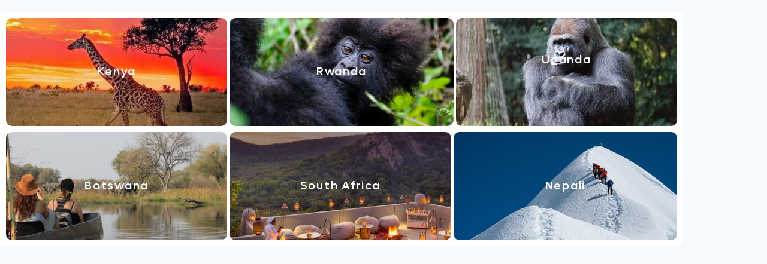

--- FILE ---
content_type: text/css
request_url: https://www.zaratours.com/wp-content/cache/min/1/wp-content/themes/zaratz-child/main.css?ver=1768407176
body_size: 9584
content:
.zara_child_theme_pages :root{--font-lufga:"Lufga";--font-dm:"DM Sans";--global--font-primary:var(
    --font-dm,
    -apple-system,
    BlinkMacSystemFont,
    "Segoe UI",
    Roboto,
    Oxygen-Sans,
    Ubuntu,
    Cantarell,
    "Helvetica Neue",
    sans-serif
  );--global--font-secondary:var(
    --font-lufga,
    -apple-system,
    BlinkMacSystemFont,
    "Segoe UI",
    Roboto,
    Oxygen-Sans,
    Ubuntu,
    Cantarell,
    "Helvetica Neue",
    sans-serif
  );--global--color-black:#000;--global--color-white:#fff;--global--color-red:#ff0100;--global--color-grey:#a8a8a8;--global--color-border:#e4e5e6;--global--border-form:#b2b2b2;--global--color-base-text:#404040;--global--color-text-alt:var(--global--color-secondary);--global--color-fade-text:#797979;--global--color-fade-white:#efefef;--global--color-primary:#D5AF01;--global--color-secondary:#172E55;--global--color-heading:var(--global--color-secondary);--global--color-box-bg:#f5f7f8;--tw-wrap-sm:520px;--tw-wrap-md:715px;--tw-wrap-lg:940px;--tw-wrap-xl:1140px;--tw-wrap-xxl:1520px;--tw-gutter-x:30px;--tw-gutter-sm:20px}@font-face{font-family:"Lufga";src:url(../../../../../../themes/zaratz-child/assets/fonts/Lufga-Bold.woff2) format("woff2"),url(../../../../../../themes/zaratz-child/Lufga-Bold.woff) format("woff");font-weight:700;font-style:normal;font-display:swap}@font-face{font-family:"Lufga";src:url(../../../../../../themes/zaratz-child/assets/fonts/Lufga-SemiBold.woff2) format("woff2"),url(../../../../../../themes/zaratz-child/assets/fonts/Lufga-SemiBold.woff) format("woff");font-weight:600;font-style:normal;font-display:swap}@font-face{font-family:"Lufga";src:url(../../../../../../themes/zaratz-child/assets/fonts/Lufga-Regular.woff2) format("woff2"),url(../../../../../../themes/zaratz-child/assets/fonts/Lufga-Regular.woff) format("woff");font-weight:400;font-style:normal;font-display:swap}.zara_child_theme_pages html.pum-open.pum-open-overlay.pum-open-scrollable .pum-overlay.pum-active{overflow-y:auto!important}.zara_child_theme_pages html.pum-open.pum-open-overlay.pum-open-scrollable body>[aria-hidden]{padding:0!important}.zara_child_theme_pages *,.zara_child_theme_pages *::before,.zara_child_theme_pages *::after{box-sizing:border-box}.zara_child_theme_pages a:not([class]){-webkit-text-decoration-skip:ink;text-decoration-skip-ink:auto}.zara_child_theme_pages input,.zara_child_theme_pages button,.zara_child_theme_pages textarea,.zara_child_theme_pages select{font-family:inherit}.zara_child_theme_pages html,.zara_child_theme_pages body,.zara_child_theme_pages div,.zara_child_theme_pages span,.zara_child_theme_pages applet,.zara_child_theme_pages object,.zara_child_theme_pages iframe,.zara_child_theme_pages h1,.zara_child_theme_pages h2,.zara_child_theme_pages h3,.zara_child_theme_pages h4,.zara_child_theme_pages h5,.zara_child_theme_pages h6,.zara_child_theme_pages p,.zara_child_theme_pages blockquote,.zara_child_theme_pages pre,.zara_child_theme_pages a,.zara_child_theme_pages abbr,.zara_child_theme_pages acronym,.zara_child_theme_pages address,.zara_child_theme_pages big,.zara_child_theme_pages cite,.zara_child_theme_pages code,.zara_child_theme_pages del,.zara_child_theme_pages dfn,.zara_child_theme_pages em,.zara_child_theme_pages img,.zara_child_theme_pages ins,.zara_child_theme_pages kbd,.zara_child_theme_pages q,.zara_child_theme_pages s,.zara_child_theme_pages samp,.zara_child_theme_pages small,.zara_child_theme_pages strike,.zara_child_theme_pages strong,.zara_child_theme_pages sub,.zara_child_theme_pages sup,.zara_child_theme_pages tt,.zara_child_theme_pages var,.zara_child_theme_pages b,.zara_child_theme_pages u,.zara_child_theme_pages i,.zara_child_theme_pages center,.zara_child_theme_pages dl,.zara_child_theme_pages dt,.zara_child_theme_pages dd,.zara_child_theme_pages ol,.zara_child_theme_pages ul,.zara_child_theme_pages li,.zara_child_theme_pages fieldset,.zara_child_theme_pages form,.zara_child_theme_pages label,.zara_child_theme_pages legend,.zara_child_theme_pages table,.zara_child_theme_pages caption,.zara_child_theme_pages tbody,.zara_child_theme_pages tfoot,.zara_child_theme_pages thead,.zara_child_theme_pages tr,.zara_child_theme_pages th,.zara_child_theme_pages td,.zara_child_theme_pages article,.zara_child_theme_pages aside,.zara_child_theme_pages canvas,.zara_child_theme_pages details,.zara_child_theme_pages embed,.zara_child_theme_pages figure,.zara_child_theme_pages figcaption,.zara_child_theme_pages footer,.zara_child_theme_pages header,.zara_child_theme_pages hgroup,.zara_child_theme_pages menu,.zara_child_theme_pages nav,.zara_child_theme_pages output,.zara_child_theme_pages ruby,.zara_child_theme_pages section,.zara_child_theme_pages summary,.zara_child_theme_pages time,.zara_child_theme_pages mark,.zara_child_theme_pages audio,.zara_child_theme_pages video{margin:0;padding:0;border:0;vertical-align:baseline}.zara_child_theme_pages article,.zara_child_theme_pages aside,.zara_child_theme_pages details,.zara_child_theme_pages figcaption,.zara_child_theme_pages figure,.zara_child_theme_pages footer,.zara_child_theme_pages header,.zara_child_theme_pages hgroup,.zara_child_theme_pages menu,.zara_child_theme_pages nav,.zara_child_theme_pages section{display:block}.zara_child_theme_pages blockquote,.zara_child_theme_pages q{quotes:none}.zara_child_theme_pages blockquote:before,.zara_child_theme_pages blockquote:after,.zara_child_theme_pages q:before,.zara_child_theme_pages q:after{content:"";content:none}.zara_child_theme_pages audio,.zara_child_theme_pages canvas,.zara_child_theme_pages progress,.zara_child_theme_pages video{display:inline-block;vertical-align:baseline}.zara_child_theme_pages audio:not([controls]){display:none;height:0}.zara_child_theme_pages [hidden],.zara_child_theme_pages template{display:none}.zara_child_theme_pages a{background-color:transparent;cursor:pointer;text-decoration:none}.zara_child_theme_pages a:active,.zara_child_theme_pages a:hover{outline:0}.zara_child_theme_pages abbr[title]{border-bottom:1px dotted}.zara_child_theme_pages b,.zara_child_theme_pages strong{font-weight:700}.zara_child_theme_pages dfn{font-style:italic}.zara_child_theme_pages mark{background:#ff0;color:#000}.zara_child_theme_pages small{font-size:80%}.zara_child_theme_pages sub,.zara_child_theme_pages sup{font-size:75%;line-height:0;position:relative;vertical-align:baseline}.zara_child_theme_pages sup{top:-.5em}.zara_child_theme_pages sub{bottom:-.25em}.zara_child_theme_pages img{border:0}.zara_child_theme_pages svg:not(:root){overflow:hidden}.zara_child_theme_pages hr{box-sizing:content-box;height:0}.zara_child_theme_pages pre{overflow:auto}.zara_child_theme_pages code,.zara_child_theme_pages kbd,.zara_child_theme_pages pre,.zara_child_theme_pages samp{font-family:monospace,monospace;font-size:1em}.zara_child_theme_pages button,.zara_child_theme_pages input,.zara_child_theme_pages optgroup,.zara_child_theme_pages select,.zara_child_theme_pages textarea{color:inherit;margin:0}.zara_child_theme_pages button{overflow:visible}.zara_child_theme_pages button,.zara_child_theme_pages input[type=button],.zara_child_theme_pages input[type=reset],.zara_child_theme_pages input[type=submit]{-webkit-appearance:button;cursor:pointer}.zara_child_theme_pages button[disabled],.zara_child_theme_pages html input[disabled]{cursor:default}.zara_child_theme_pages button::-moz-focus-inner,.zara_child_theme_pages input::-moz-focus-inner{border:0;padding:0}.zara_child_theme_pages input{line-height:normal}.zara_child_theme_pages input[type=checkbox],.zara_child_theme_pages input[type=radio]{box-sizing:border-box;padding:0}.zara_child_theme_pages input[type=number]::-webkit-inner-spin-button,.zara_child_theme_pages input[type=number]::-webkit-outer-spin-button{height:auto}.zara_child_theme_pages input[type=search]{-webkit-appearance:textfield;box-sizing:content-box}.zara_child_theme_pages input[type=search]::-webkit-search-cancel-button,.zara_child_theme_pages input[type=search]::-webkit-search-decoration{-webkit-appearance:none}.zara_child_theme_pages ::-ms-expand{display:none}.zara_child_theme_pages fieldset{border:1px solid silver;margin:0 2px;padding:.35em .625em .75em}.zara_child_theme_pages legend{border:0;padding:0}.zara_child_theme_pages textarea{overflow:auto}.zara_child_theme_pages optgroup{font-weight:700}.zara_child_theme_pages table{border-collapse:collapse;border-spacing:0}.zara_child_theme_pages td,.zara_child_theme_pages th{padding:0}@media print{.zara_child_theme_pages *,.zara_child_theme_pages *:before,.zara_child_theme_pages *:after{background:transparent!important;color:#000!important;box-shadow:none!important;text-shadow:none!important}.zara_child_theme_pages a,.zara_child_theme_pages a:visited{text-decoration:underline}.zara_child_theme_pages a[href]:after{content:" (" attr(href) ")"}.zara_child_theme_pages abbr[title]:after{content:" (" attr(title) ")"}.zara_child_theme_pages a[href^="#"]:after,.zara_child_theme_pages a[href^="javascript:"]:after{content:""}.zara_child_theme_pages pre,.zara_child_theme_pages blockquote{border:1px solid #999;page-break-inside:avoid}.zara_child_theme_pages thead{display:table-header-group}.zara_child_theme_pages tr,.zara_child_theme_pages img{page-break-inside:avoid}.zara_child_theme_pages img{max-width:100%!important}.zara_child_theme_pages p,.zara_child_theme_pages h2,.zara_child_theme_pages h3{orphans:3;widows:3}.zara_child_theme_pages h2,.zara_child_theme_pages h3{page-break-after:avoid}}.zara_child_theme_pages html{font-family:var(--global--font-primary);font-size:16px!important;font-weight:300;font-optical-sizing:auto;overflow:auto!important;-webkit-text-size-adjust:100%;-moz-text-size-adjust:100%;text-size-adjust:100%}.zara_child_theme_pages body{background-color:var(--global--color-white)!important;color:var(--global--color-black);font-family:var(--global--font-primary);font-size:17px!important;font-size:1.0625rem!important;font-optical-sizing:auto;font-weight:400;line-height:1.4;margin-top:0!important;padding-right:0!important;scroll-behavior:smooth;text-align:left;text-rendering:optimizeSpeed}@media (min-width:1200px){.zara_child_theme_pages body{font-size:14px!important;font-size:0.875rem!important}}@media (min-width:1600px){.zara_child_theme_pages body{font-size:17px!important;font-size:1.0625rem!important}}@media (min-width:1850px){.zara_child_theme_pages body{font-size:18px!important;font-size:1.125rem!important}}.zara_child_theme_pages body p,.zara_child_theme_pages body li{color:inherit;line-height:1.6;margin:0;padding:0;text-align:inherit}.zara_child_theme_pages body p a,.zara_child_theme_pages body li a{color:var(--global--color-primary);display:inline}.zara_child_theme_pages body p a:hover,.zara_child_theme_pages body li a:hover{color:var(--global--color-secondary);text-decoration:none!important}.zara_child_theme_pages body p,.zara_child_theme_pages body li,.zara_child_theme_pages body .form-elements,.zara_child_theme_pages body select,.zara_child_theme_pages body textarea,.zara_child_theme_pages body label{font-family:inherit;font-optical-sizing:auto;font-size:inherit;font-weight:inherit}.zara_child_theme_pages body ::-webkit-input-placeholder{font-size:inherit}.zara_child_theme_pages body :-moz-placeholder{font-size:inherit}.zara_child_theme_pages body ::-moz-placeholder{font-size:inherit}.zara_child_theme_pages body :-ms-input-placeholder{font-size:inherit}.zara_child_theme_pages p:not(:last-child),.zara_child_theme_pages blockquote:not(:last-child),.zara_child_theme_pages ul:not(:last-child),.zara_child_theme_pages ol:not(:last-child){margin-bottom:10px}.zara_child_theme_pages p+h1,.zara_child_theme_pages p+h2,.zara_child_theme_pages p+h3,.zara_child_theme_pages p+h4,.zara_child_theme_pages p+h5,.zara_child_theme_pages p+h6,.zara_child_theme_pages blockquote+h1,.zara_child_theme_pages blockquote+h2,.zara_child_theme_pages blockquote+h3,.zara_child_theme_pages blockquote+h4,.zara_child_theme_pages blockquote+h5,.zara_child_theme_pages blockquote+h6,.zara_child_theme_pages ul+h1,.zara_child_theme_pages ul+h2,.zara_child_theme_pages ul+h3,.zara_child_theme_pages ul+h4,.zara_child_theme_pages ul+h5,.zara_child_theme_pages ul+h6,.zara_child_theme_pages ol+h1,.zara_child_theme_pages ol+h2,.zara_child_theme_pages ol+h3,.zara_child_theme_pages ol+h4,.zara_child_theme_pages ol+h5,.zara_child_theme_pages ol+h6{margin:0;margin-top:20px}@media (min-width:1600px){.zara_child_theme_pages p:not(:last-child),.zara_child_theme_pages blockquote:not(:last-child),.zara_child_theme_pages ul:not(:last-child),.zara_child_theme_pages ol:not(:last-child){margin-bottom:20px}.zara_child_theme_pages p+h1,.zara_child_theme_pages p+h2,.zara_child_theme_pages p+h3,.zara_child_theme_pages p+h4,.zara_child_theme_pages p+h5,.zara_child_theme_pages p+h6,.zara_child_theme_pages blockquote+h1,.zara_child_theme_pages blockquote+h2,.zara_child_theme_pages blockquote+h3,.zara_child_theme_pages blockquote+h4,.zara_child_theme_pages blockquote+h5,.zara_child_theme_pages blockquote+h6,.zara_child_theme_pages ul+h1,.zara_child_theme_pages ul+h2,.zara_child_theme_pages ul+h3,.zara_child_theme_pages ul+h4,.zara_child_theme_pages ul+h5,.zara_child_theme_pages ul+h6,.zara_child_theme_pages ol+h1,.zara_child_theme_pages ol+h2,.zara_child_theme_pages ol+h3,.zara_child_theme_pages ol+h4,.zara_child_theme_pages ol+h5,.zara_child_theme_pages ol+h6{margin-top:30px}}.zara_child_theme_pages address{font-style:normal}.zara_child_theme_pages .clearfix{*zoom:1}.zara_child_theme_pages .clearfix:after,.zara_child_theme_pages .clearfix:before{content:"";display:block}.zara_child_theme_pages .clearfix:after{clear:both}.zara_child_theme_pages svg{transition:all ease 0.4s;-o-transition:all ease 0.4s;-webkit-transition:all ease 0.4s}.zara_child_theme_pages svg :focus{-webkit-appearance:none;appearance:none;-moz-appearance:none;outline:none}.zara_child_theme_pages a,.zara_child_theme_pages button,.zara_child_theme_pages input[type=submit],.zara_child_theme_pages input[type=reset],.zara_child_theme_pages input[type=button]{-moz-appearance:none;appearance:none;-webkit-appearance:none;box-shadow:none;-webkit-box-shadow:none;outline:none;text-shadow:none;-webkit-text-shadow:none;transition:all ease 0.4s;-o-transition:all ease 0.4s;-webkit-transition:all ease 0.4s}.zara_child_theme_pages a:focus,.zara_child_theme_pages a:hover,.zara_child_theme_pages button:focus,.zara_child_theme_pages button:hover,.zara_child_theme_pages input[type=submit]:focus,.zara_child_theme_pages input[type=submit]:hover,.zara_child_theme_pages input[type=reset]:focus,.zara_child_theme_pages input[type=reset]:hover,.zara_child_theme_pages input[type=button]:focus,.zara_child_theme_pages input[type=button]:hover{-moz-appearance:none;appearance:none;-webkit-appearance:none;outline:none;text-decoration:none}.zara_child_theme_pages button{border:0}.zara_child_theme_pages a{border:none;color:inherit;display:inline-block}.zara_child_theme_pages a[href^=tel]{color:inherit;cursor:default;text-decoration:none!important}.zara_child_theme_pages a[href^=tel]:hover,.zara_child_theme_pages a[href^=tel]:active,.zara_child_theme_pages a[href^=tel]:focus{border:0;box-shadow:none;outline:none;text-decoration:none!important}.zara_child_theme_pages b,.zara_child_theme_pages strong{font-weight:700}.zara_child_theme_pages img{height:auto!important;max-height:100%;max-width:100%;position:relative;width:auto!important;z-index:2}@media (max-width:480px){.zara_child_theme_pages img{z-index:0!important}}.zara_child_theme_pages img.alignright{display:inline;float:right;margin:12px 0 12px 20px}.zara_child_theme_pages img.alignleft{display:inline;float:left;margin:12px 20px 12px 0}.zara_child_theme_pages img.aligncenter{clear:both;display:block;margin:10px auto}.zara_child_theme_pages img.alignnone{display:inline;margin:10px}@media (max-width:1199px){.zara_child_theme_pages img.alignleft,.zara_child_theme_pages img.alignright,.zara_child_theme_pages img.aligncenter,.zara_child_theme_pages img.alignnone{clear:both;display:block!important;float:none!important;margin:10px auto!important;padding:10px}}.zara_child_theme_pages article,.zara_child_theme_pages aside,.zara_child_theme_pages div,.zara_child_theme_pages main,.zara_child_theme_pages nav,.zara_child_theme_pages section,.zara_child_theme_pages figure,.zara_child_theme_pages summary,.zara_child_theme_pages picture{*zoom:1}.zara_child_theme_pages article:after,.zara_child_theme_pages article:before,.zara_child_theme_pages aside:after,.zara_child_theme_pages aside:before,.zara_child_theme_pages div:after,.zara_child_theme_pages div:before,.zara_child_theme_pages main:after,.zara_child_theme_pages main:before,.zara_child_theme_pages nav:after,.zara_child_theme_pages nav:before,.zara_child_theme_pages section:after,.zara_child_theme_pages section:before,.zara_child_theme_pages figure:after,.zara_child_theme_pages figure:before,.zara_child_theme_pages summary:after,.zara_child_theme_pages summary:before,.zara_child_theme_pages picture:after,.zara_child_theme_pages picture:before{content:"";display:block}.zara_child_theme_pages article:after,.zara_child_theme_pages aside:after,.zara_child_theme_pages div:after,.zara_child_theme_pages main:after,.zara_child_theme_pages nav:after,.zara_child_theme_pages section:after,.zara_child_theme_pages figure:after,.zara_child_theme_pages summary:after,.zara_child_theme_pages picture:after{clear:both}.zara_child_theme_pages .tw-logo{display:inline-block;margin-top:10px}.zara_child_theme_pages .tw-logo svg{fill:#c3c9cf;height:34px;width:34px}.zara_child_theme_pages .tw-logo:hover svg{fill:var(--global--color-primary)}.zara_child_theme_pages .tw-row{display:flex;flex-wrap:wrap;margin-left:calc(-0.5 * var(--tw-gutter-sm));margin-right:calc(-0.5 * var(--tw-gutter-sm))}.zara_child_theme_pages .tw-row>*{flex-shrink:0;margin-bottom:calc(var(--tw-gutter-sm) * 0.5);margin-top:calc(var(--tw-gutter-sm) * 0.5);max-width:100%;min-height:1px;padding-left:calc(var(--tw-gutter-sm) * 0.5);padding-right:calc(var(--tw-gutter-sm) * 0.5);position:relative;width:100%}.zara_child_theme_pages .tw-row .auto-width{flex:0 0 auto;width:auto}.zara_child_theme_pages .tw-row.no-gap{margin-left:0;margin-right:0}.zara_child_theme_pages .tw-row.no-gap>*{padding-left:0;padding-right:0}.zara_child_theme_pages .tw-row.no-v-gap>*{margin-bottom:0;margin-top:0}.zara_child_theme_pages .tw-row.xs_row{margin-left:-6px;margin-right:-6px}.zara_child_theme_pages .tw-row.xs_row>*{margin-bottom:6px;margin-top:6px;padding-left:6px;padding-right:6px}.zara_child_theme_pages .owl-theme .owl-dots,.zara_child_theme_pages .container,.zara_child_theme_pages .e-con>.e-con-inner,.zara_child_theme_pages .container-fluid{box-sizing:border-box!important;-webkit-box-sizing:border-box!important;margin-right:auto;margin-left:auto;position:relative;width:100%}.zara_child_theme_pages .owl-theme .owl-dots,.zara_child_theme_pages .container,.zara_child_theme_pages .e-con>.e-con-inner{padding-right:calc(var(--tw-gutter-sm) * 0.5)!important;padding-left:calc(var(--tw-gutter-sm) * 0.5)!important}@media (min-width:576px){.zara_child_theme_pages .owl-theme .owl-dots,.zara_child_theme_pages .container,.zara_child_theme_pages .e-con>.e-con-inner{max-width:var(--tw-wrap-sm)!important}}@media (min-width:768px){.zara_child_theme_pages .owl-theme .owl-dots,.zara_child_theme_pages .container,.zara_child_theme_pages .e-con>.e-con-inner{max-width:var(--tw-wrap-md)!important}}@media (min-width:992px){.zara_child_theme_pages .owl-theme .owl-dots,.zara_child_theme_pages .container,.zara_child_theme_pages .e-con>.e-con-inner{max-width:var(--tw-wrap-lg)!important}}@media (min-width:1200px){.zara_child_theme_pages .owl-theme .owl-dots,.zara_child_theme_pages .container,.zara_child_theme_pages .e-con>.e-con-inner{max-width:var(--tw-wrap-xl)!important}}@media (min-width:1600px){.zara_child_theme_pages .owl-theme .owl-dots,.zara_child_theme_pages .container,.zara_child_theme_pages .e-con>.e-con-inner{max-width:var(--tw-wrap-xxl)!important}}.zara_child_theme_pages .container-fluid{padding-left:calc(var(--tw-gutter-sm) * 0.5)!important;padding-right:calc(var(--tw-gutter-sm) * 0.5)!important}@media (min-width:576px){.zara_child_theme_pages .container-fluid{max-width:var(--tw-wrap-sm)!important}}@media (min-width:768px){.zara_child_theme_pages .container-fluid{max-width:var(--tw-wrap-md)!important}}@media (min-width:992px){.zara_child_theme_pages .container-fluid{max-width:var(--tw-wrap-lg)!important}}@media (min-width:1200px){.zara_child_theme_pages .container-fluid{max-width:1780px!important;padding-left:50px!important;padding-right:50px!important;width:96%}}@media (min-width:1600px){.zara_child_theme_pages .container-fluid{padding-left:20px!important;padding-right:20px!important}}.zara_child_theme_pages .half-container,.zara_child_theme_pages .container-55{box-sizing:border-box!important;-webkit-box-sizing:border-box!important;padding-right:calc(var(--tw-gutter-sm) * 0.5)!important;padding-left:calc(var(--tw-gutter-sm) * 0.5)!important;position:relative;width:100%}.zara_child_theme_pages .half-container .e-con-inner,.zara_child_theme_pages .container-55 .e-con-inner{padding-left:0!important;padding-right:0!important}@media (min-width:576px){.zara_child_theme_pages .half-container,.zara_child_theme_pages .container-55{max-width:var(--tw-wrap-sm)!important}}@media (min-width:768px){.zara_child_theme_pages .half-container,.zara_child_theme_pages .container-55{max-width:var(--tw-wrap-md)!important}}@media (min-width:992px){.zara_child_theme_pages .half-container,.zara_child_theme_pages .container-55{max-width:var(--tw-wrap-lg)!important}}@media (max-width:1199px){.zara_child_theme_pages .half-container,.zara_child_theme_pages .container-55{margin-left:auto;margin-right:auto}}@media (min-width:1200px){.zara_child_theme_pages .half-container{max-width:calc(var(--tw-wrap-xl) * 50 / 100)!important}}@media (min-width:1600px){.zara_child_theme_pages .half-container{max-width:calc(var(--tw-wrap-xxl) * 50 / 100)!important}}@media (min-width:1200px){.zara_child_theme_pages .container-55{max-width:calc(var(--tw-wrap-xl) * 55 / 100 + 10px)!important}}@media (min-width:1600px){.zara_child_theme_pages .container-55{max-width:calc(var(--tw-wrap-xxl) * 55 / 100 + 5px)!important}}.zara_child_theme_pages .e-parent .e-child{padding-left:0!important;padding-right:0!important}@media (min-width:768px) and (max-width:1199px){.zara_child_theme_pages .e-con-inner .half-container{padding-left:0!important;padding-right:0!important}}.zara_child_theme_pages h1,.zara_child_theme_pages h2,.zara_child_theme_pages h3,.zara_child_theme_pages h4,.zara_child_theme_pages h5,.zara_child_theme_pages h6{color:#fff!important;display:block;font-weight:600!important;line-height:37px;margin:0 0 0px!important;padding:0;text-transform:capitalize;font-family:"DM Sans"!important}.zara_child_theme_pages h1 strong,.zara_child_theme_pages h2 strong,.zara_child_theme_pages h3 strong,.zara_child_theme_pages h4 strong,.zara_child_theme_pages h5 strong,.zara_child_theme_pages h6 strong{font-weight:inherit!important}.zara_child_theme_pages h1 a,.zara_child_theme_pages h2 a,.zara_child_theme_pages h3 a,.zara_child_theme_pages h4 a,.zara_child_theme_pages h5 a,.zara_child_theme_pages h6 a{background-color:transparent;color:var(--global--color-primary);display:inline-block;font-size:inherit;font-weight:inherit;text-decoration:none!important}.zara_child_theme_pages h1 a:hover,.zara_child_theme_pages h2 a:hover,.zara_child_theme_pages h3 a:hover,.zara_child_theme_pages h4 a:hover,.zara_child_theme_pages h5 a:hover,.zara_child_theme_pages h6 a:hover{color:#D5AF01}.zara_child_theme_pages h1+p,.zara_child_theme_pages h1+ul,.zara_child_theme_pages h1+ol,.zara_child_theme_pages h1+blockquote,.zara_child_theme_pages h2+p,.zara_child_theme_pages h2+ul,.zara_child_theme_pages h2+ol,.zara_child_theme_pages h2+blockquote,.zara_child_theme_pages h3+p,.zara_child_theme_pages h3+ul,.zara_child_theme_pages h3+ol,.zara_child_theme_pages h3+blockquote,.zara_child_theme_pages h4+p,.zara_child_theme_pages h4+ul,.zara_child_theme_pages h4+ol,.zara_child_theme_pages h4+blockquote,.zara_child_theme_pages h5+p,.zara_child_theme_pages h5+ul,.zara_child_theme_pages h5+ol,.zara_child_theme_pages h5+blockquote,.zara_child_theme_pages h6+p,.zara_child_theme_pages h6+ul,.zara_child_theme_pages h6+ol,.zara_child_theme_pages h6+blockquote{margin-bottom:0;margin-top:10px}@media (min-width:1600px){.zara_child_theme_pages h1,.zara_child_theme_pages h2,.zara_child_theme_pages h3,.zara_child_theme_pages h4,.zara_child_theme_pages h5,.zara_child_theme_pages h6{margin-bottom:30px}.zara_child_theme_pages h1+p,.zara_child_theme_pages h1+ul,.zara_child_theme_pages h1+ol,.zara_child_theme_pages h1+blockquote,.zara_child_theme_pages h2+p,.zara_child_theme_pages h2+ul,.zara_child_theme_pages h2+ol,.zara_child_theme_pages h2+blockquote,.zara_child_theme_pages h3+p,.zara_child_theme_pages h3+ul,.zara_child_theme_pages h3+ol,.zara_child_theme_pages h3+blockquote,.zara_child_theme_pages h4+p,.zara_child_theme_pages h4+ul,.zara_child_theme_pages h4+ol,.zara_child_theme_pages h4+blockquote,.zara_child_theme_pages h5+p,.zara_child_theme_pages h5+ul,.zara_child_theme_pages h5+ol,.zara_child_theme_pages h5+blockquote,.zara_child_theme_pages h6+p,.zara_child_theme_pages h6+ul,.zara_child_theme_pages h6+ol,.zara_child_theme_pages h6+blockquote{margin-bottom:0;margin-top:20px}}.zara_child_theme_pages .titleSize-52{font-size:24px!important;font-size:1.5rem!important}@media (min-width:768px){.zara_child_theme_pages .titleSize-52{font-size:32px!important;font-size:2rem!important}}@media (min-width:1200px){.zara_child_theme_pages .titleSize-52{font-size:36px!important;font-size:2.25rem!important}}@media (min-width:1600px){.zara_child_theme_pages .titleSize-52{font-size:48px!important;font-size:3rem!important}}@media (min-width:1850px){.zara_child_theme_pages .titleSize-52{font-size:52px!important;font-size:3.25rem!important}}.zara_child_theme_pages .titleSize-45{font-size:25px!important;font-size:1.5625rem!important}@media (min-width:768px){.zara_child_theme_pages .titleSize-45{font-size:30px!important;font-size:1.875rem!important}}@media (min-width:1200px){.zara_child_theme_pages .titleSize-45{font-size:32px!important;font-size:2rem!important}}@media (min-width:1600px){.zara_child_theme_pages .titleSize-45{font-size:42px!important;font-size:2.625rem!important}}@media (min-width:1850px){.zara_child_theme_pages .titleSize-45{font-size:45px!important;font-size:2.8125rem!important}}.zara_child_theme_pages .titleSize-24{font-size:20px!important;font-size:1.25rem!important}@media (min-width:768px){.zara_child_theme_pages .titleSize-24{font-size:21px!important;font-size:1.3125rem!important}}@media (min-width:1200px){.zara_child_theme_pages .titleSize-24{font-size:20px!important;font-size:1.25rem!important}}@media (min-width:1600px){.zara_child_theme_pages .titleSize-24{font-size:23px!important;font-size:1.4375rem!important}}@media (min-width:1850px){.zara_child_theme_pages .titleSize-24{font-size:24px!important;font-size:1.5rem!important}}.zara_child_theme_pages h1,.zara_child_theme_pages .h1{font-size:35px!important;font-size:2.1875rem!important}@media (min-width:768px){.zara_child_theme_pages h1,.zara_child_theme_pages .h1{font-size:34px!important;font-size:2.125rem!important}}@media (min-width:1200px){.zara_child_theme_pages h1,.zara_child_theme_pages .h1{font-size:45px!important;font-size:2.8125rem!important}}@media (min-width:1600px){.zara_child_theme_pages h1,.zara_child_theme_pages .h1{font-size:50px!important;font-size:3.125rem!important}}@media (min-width:1850px){.zara_child_theme_pages h1,.zara_child_theme_pages .h1{font-size:59px!important;font-size:3.6875rem!important}}.zara_child_theme_pages h2,.zara_child_theme_pages .h2{font-size:25px!important;font-size:1.5625rem!important}@media (min-width:768px){.zara_child_theme_pages h2,.zara_child_theme_pages .h2{font-size:26px!important;font-size:1.625rem!important}}@media (min-width:1200px){.zara_child_theme_pages h2,.zara_child_theme_pages .h2{font-size:36px!important;font-size:2.25rem!important}}@media (min-width:1600px){.zara_child_theme_pages h2,.zara_child_theme_pages .h2{font-size:36px!important;font-size:2.25rem!important}}@media (min-width:1850px){.zara_child_theme_pages h2,.zara_child_theme_pages .h2{font-size:36px!important;font-size:2.25rem!important}}.zara_child_theme_pages h3,.zara_child_theme_pages .h3{font-size:23px!important;font-size:1.4375rem!important}@media (min-width:768px){.zara_child_theme_pages h3,.zara_child_theme_pages .h3{font-size:24px!important;font-size:1.5rem!important}}@media (min-width:1200px){.zara_child_theme_pages h3,.zara_child_theme_pages .h3{font-size:26px!important;font-size:1.625rem!important}}@media (min-width:1600px){.zara_child_theme_pages h3,.zara_child_theme_pages .h3{font-size:30px!important;font-size:1.875rem!important}}@media (min-width:1850px){.zara_child_theme_pages h3,.zara_child_theme_pages .h3{font-size:32px!important;font-size:2rem!important}}.zara_child_theme_pages h4,.zara_child_theme_pages .h4{font-size:22px!important;font-size:1.375rem!important}@media (min-width:768px){.zara_child_theme_pages h4,.zara_child_theme_pages .h4{font-size:23px!important;font-size:1.4375rem!important}}@media (min-width:1200px){.zara_child_theme_pages h4,.zara_child_theme_pages .h4{font-size:24px!important;font-size:1.5rem!important}}@media (min-width:1600px){.zara_child_theme_pages h4,.zara_child_theme_pages .h4{font-size:28px!important;font-size:1.75rem!important}}@media (min-width:1850px){.zara_child_theme_pages h4,.zara_child_theme_pages .h4{font-size:36px!important;font-size:2.25rem!important}}.zara_child_theme_pages h5,.zara_child_theme_pages .h5{font-size:21px!important;font-size:1.3125rem!important}@media (min-width:768px){.zara_child_theme_pages h5,.zara_child_theme_pages .h5{font-size:22px!important;font-size:1.375rem!important}}@media (min-width:1200px){.zara_child_theme_pages h5,.zara_child_theme_pages .h5{font-size:22px!important;font-size:1.375rem!important}}@media (min-width:1600px){.zara_child_theme_pages h5,.zara_child_theme_pages .h5{font-size:26px!important;font-size:1.625rem!important}}@media (min-width:1850px){.zara_child_theme_pages h5,.zara_child_theme_pages .h5{font-size:34px!important;font-size:2.125rem!important}}.zara_child_theme_pages h6,.zara_child_theme_pages .h6{font-size:20px!important;font-size:1.25rem!important}@media (min-width:768px){.zara_child_theme_pages h6,.zara_child_theme_pages .h6{font-size:21px!important;font-size:1.3125rem!important}}@media (min-width:1200px){.zara_child_theme_pages h6,.zara_child_theme_pages .h6{font-size:21px!important;font-size:1.3125rem!important}}@media (min-width:1600px){.zara_child_theme_pages h6,.zara_child_theme_pages .h6{font-size:25px!important;font-size:1.5625rem!important}}@media (min-width:1850px){.zara_child_theme_pages h6,.zara_child_theme_pages .h6{font-size:30px!important;font-size:1.875rem!important}}.zara_child_theme_pages .azA_list_styles- ul li{list-style:none!important;padding:3px 0 3px 25px;position:relative}.zara_child_theme_pages .azA_list_styles- ul li:after{width:7px;height:7px;content:"";position:absolute;left:0;top:12px;background:#172E55}.zara_child_theme_pages .fs-21{font-size:18px!important;font-size:1.125rem!important}.zara_child_theme_pages .fs-21 p,.zara_child_theme_pages .fs-21 li{font-size:inherit!important}@media (min-width:1200px){.zara_child_theme_pages .fs-21{font-size:16px!important;font-size:1rem!important}}@media (min-width:1600px){.zara_child_theme_pages .fs-21{font-size:19px!important;font-size:1.1875rem!important}}@media (min-width:1850px){.zara_child_theme_pages .fs-21{font-size:21px!important;font-size:1.3125rem!important}}.zara_child_theme_pages .fs-25{font-size:18px!important;font-size:1.125rem!important}.zara_child_theme_pages .fs-25 p,.zara_child_theme_pages .fs-25 li{font-size:inherit!important}@media (min-width:1200px){.zara_child_theme_pages .fs-25{font-size:17px!important;font-size:1.0625rem!important}}@media (min-width:1600px){.zara_child_theme_pages .fs-25{font-size:24px!important;font-size:1.5rem!important}}@media (min-width:1850px){.zara_child_theme_pages .fs-25{font-size:25px!important;font-size:1.5625rem!important}}.zara_child_theme_pages .fs-27{font-size:18px!important;font-size:1.125rem!important}.zara_child_theme_pages .fs-27 p,.zara_child_theme_pages .fs-27 li{font-size:inherit!important}@media (min-width:1200px){.zara_child_theme_pages .fs-27{font-size:20px!important;font-size:1.25rem!important}}@media (min-width:1600px){.zara_child_theme_pages .fs-27{font-size:26px!important;font-size:1.625rem!important}}@media (min-width:1850px){.zara_child_theme_pages .fs-27{font-size:27px!important;font-size:1.6875rem!important}}.zara_child_theme_pages .fs-35{font-size:20px!important;font-size:1.25rem!important}.zara_child_theme_pages .fs-35 p,.zara_child_theme_pages .fs-35 li{font-size:inherit!important}@media (min-width:768px){.zara_child_theme_pages .fs-35{font-size:22px!important;font-size:1.375rem!important}}@media (min-width:1200px){.zara_child_theme_pages .fs-35{font-size:26px!important;font-size:1.625rem!important}}@media (min-width:1600px){.zara_child_theme_pages .fs-35{font-size:33px!important;font-size:2.0625rem!important}}@media (min-width:1850px){.zara_child_theme_pages .fs-35{font-size:35px!important;font-size:2.1875rem!important}}.zara_child_theme_pages .fs-50{font-size:22px!important;font-size:1.375rem!important}.zara_child_theme_pages .fs-50 p,.zara_child_theme_pages .fs-50 li{font-size:inherit!important}@media (min-width:768px){.zara_child_theme_pages .fs-50{font-size:25px!important;font-size:1.5625rem!important}}@media (min-width:1200px){.zara_child_theme_pages .fs-50{font-size:30px!important;font-size:1.875rem!important}}@media (min-width:1600px){.zara_child_theme_pages .fs-50{font-size:44px!important;font-size:2.75rem!important}}@media (min-width:1850px){.zara_child_theme_pages .fs-50{font-size:50px!important;font-size:3.125rem!important}}.zara_child_theme_pages .fs-59{font-size:22px!important;font-size:1.375rem!important}.zara_child_theme_pages .fs-59 p,.zara_child_theme_pages .fs-59 li{font-size:inherit!important}@media (min-width:768px){.zara_child_theme_pages .fs-59{font-size:30px!important;font-size:1.875rem!important}}@media (min-width:1200px){.zara_child_theme_pages .fs-59{font-size:37px!important;font-size:2.3125rem!important}}@media (min-width:1600px){.zara_child_theme_pages .fs-59{font-size:55px!important;font-size:3.4375rem!important}}@media (min-width:1850px){.zara_child_theme_pages .fs-59{font-size:59px!important;font-size:3.6875rem!important}}.zara_child_theme_pages .fs-67{font-size:25px!important;font-size:1.5625rem!important}.zara_child_theme_pages .fs-67 p,.zara_child_theme_pages .fs-67 li{font-size:inherit!important}@media (min-width:768px){.zara_child_theme_pages .fs-67{font-size:34px!important;font-size:2.125rem!important}}@media (min-width:1200px){.zara_child_theme_pages .fs-67{font-size:42px!important;font-size:2.625rem!important}}@media (min-width:1600px){.zara_child_theme_pages .fs-67{font-size:62px!important;font-size:3.875rem!important}}@media (min-width:1850px){.zara_child_theme_pages .fs-67{font-size:67px!important;font-size:4.1875rem!important}}.zara_child_theme_pages .fw-100{font-weight:100!important}.zara_child_theme_pages .fw-100 h1,.zara_child_theme_pages .fw-100 h2,.zara_child_theme_pages .fw-100 h3,.zara_child_theme_pages .fw-100 h4,.zara_child_theme_pages .fw-100 p,.zara_child_theme_pages .fw-100 li{font-weight:inherit!important}.zara_child_theme_pages .fw-200{font-weight:200!important}.zara_child_theme_pages .fw-200 h1,.zara_child_theme_pages .fw-200 h2,.zara_child_theme_pages .fw-200 h3,.zara_child_theme_pages .fw-200 h4,.zara_child_theme_pages .fw-200 p,.zara_child_theme_pages .fw-200 li{font-weight:inherit!important}.zara_child_theme_pages .fw-300{font-weight:300!important}.zara_child_theme_pages .fw-300 h1,.zara_child_theme_pages .fw-300 h2,.zara_child_theme_pages .fw-300 h3,.zara_child_theme_pages .fw-300 h4,.zara_child_theme_pages .fw-300 p,.zara_child_theme_pages .fw-300 li{font-weight:inherit!important}.zara_child_theme_pages .fw-400{font-weight:400!important}.zara_child_theme_pages .fw-400 h1,.zara_child_theme_pages .fw-400 h2,.zara_child_theme_pages .fw-400 h3,.zara_child_theme_pages .fw-400 h4,.zara_child_theme_pages .fw-400 p,.zara_child_theme_pages .fw-400 li{font-weight:inherit!important}.zara_child_theme_pages .fw-500{font-weight:500!important}.zara_child_theme_pages .fw-500 h1,.zara_child_theme_pages .fw-500 h2,.zara_child_theme_pages .fw-500 h3,.zara_child_theme_pages .fw-500 h4,.zara_child_theme_pages .fw-500 p,.zara_child_theme_pages .fw-500 li{font-weight:inherit!important}.zara_child_theme_pages .fw-600{font-weight:600!important}.zara_child_theme_pages .fw-600 h1,.zara_child_theme_pages .fw-600 h2,.zara_child_theme_pages .fw-600 h3,.zara_child_theme_pages .fw-600 h4,.zara_child_theme_pages .fw-600 p,.zara_child_theme_pages .fw-600 li{font-weight:inherit!important}.zara_child_theme_pages .fw-700{font-weight:700!important}.zara_child_theme_pages .fw-700 h1,.zara_child_theme_pages .fw-700 h2,.zara_child_theme_pages .fw-700 h3,.zara_child_theme_pages .fw-700 h4,.zara_child_theme_pages .fw-700 p,.zara_child_theme_pages .fw-700 li{font-weight:inherit!important}.zara_child_theme_pages .fw-800{font-weight:800!important}.zara_child_theme_pages .fw-800 h1,.zara_child_theme_pages .fw-800 h2,.zara_child_theme_pages .fw-800 h3,.zara_child_theme_pages .fw-800 h4,.zara_child_theme_pages .fw-800 p,.zara_child_theme_pages .fw-800 li{font-weight:inherit!important}.zara_child_theme_pages .fw-900{font-weight:900!important}.zara_child_theme_pages .fw-900 h1,.zara_child_theme_pages .fw-900 h2,.zara_child_theme_pages .fw-900 h3,.zara_child_theme_pages .fw-900 h4,.zara_child_theme_pages .fw-900 p,.zara_child_theme_pages .fw-900 li{font-weight:inherit!important}.zara_child_theme_pages .lh-1_1{line-height:1.1!important}.zara_child_theme_pages .lh-1_1 p,.zara_child_theme_pages .lh-1_1 li{line-height:inherit}.zara_child_theme_pages .tt-up{text-transform:uppercase}.zara_child_theme_pages .tt-cap{text-transform:capitalize}.zara_child_theme_pages .tt-none{text-transform:none!important}.zara_child_theme_pages .text-white{color:var(--global--color-white)!important}.zara_child_theme_pages .text-white p,.zara_child_theme_pages .text-white li,.zara_child_theme_pages .text-white a,.zara_child_theme_pages .text-white h1,.zara_child_theme_pages .text-white h2,.zara_child_theme_pages .text-white h3,.zara_child_theme_pages .text-white h4,.zara_child_theme_pages .text-white h5,.zara_child_theme_pages .text-white h6,.zara_child_theme_pages .text-white blockquote{color:inherit!important}.zara_child_theme_pages .text-white p,.zara_child_theme_pages .text-white li{font-weight:200}.zara_child_theme_pages .text-white a{color:inherit!important}.zara_child_theme_pages .text-white a:hover{color:var(--global--color-secondary)!important;text-decoration:none!important}.zara_child_theme_pages .text-white a[href^=tel]:hover{color:var(--global--color-white)!important}.zara_child_theme_pages .text-white .elementor-button-wrapper .elementor-button:hover,.zara_child_theme_pages .text-white .elementor-button-wrapper a:hover{color:var(--global--color-white)!important}.zara_child_theme_pages .text-white.primary-hover a:hover{color:var(--global--color-primary)!important}.zara_child_theme_pages .text-black{color:var(--global--color-black)!important}.zara_child_theme_pages .text-black p,.zara_child_theme_pages .text-black li,.zara_child_theme_pages .text-black a,.zara_child_theme_pages .text-black h1,.zara_child_theme_pages .text-black h2,.zara_child_theme_pages .text-black h3,.zara_child_theme_pages .text-black h4,.zara_child_theme_pages .text-black h5,.zara_child_theme_pages .text-black h6,.zara_child_theme_pages .text-black blockquote{color:inherit!important}.zara_child_theme_pages .text-black a{color:inherit!important}.zara_child_theme_pages .text-black a:hover{color:var(--global--color-secondary)!important;text-decoration:none!important}.zara_child_theme_pages .text-black a[href^=tel]:hover{color:var(--global--color-white)!important}.zara_child_theme_pages .text-primary{color:var(--global--color-primary)!important}.zara_child_theme_pages .text-primary p,.zara_child_theme_pages .text-primary li,.zara_child_theme_pages .text-primary a,.zara_child_theme_pages .text-primary h1,.zara_child_theme_pages .text-primary h2,.zara_child_theme_pages .text-primary h3,.zara_child_theme_pages .text-primary h4,.zara_child_theme_pages .text-primary h5,.zara_child_theme_pages .text-primary h6,.zara_child_theme_pages .text-primary blockquote{color:inherit!important}.zara_child_theme_pages .text-primary a{color:inherit!important}.zara_child_theme_pages .text-primary a:hover{color:var(--global--color-secondary)!important;text-decoration:none!important}.zara_child_theme_pages .text-primary a[href^=tel]:hover{color:var(--global--color-primary)!important}.zara_child_theme_pages .text-secondary{color:var(--global--color-secondary)!important}.zara_child_theme_pages .text-secondary p,.zara_child_theme_pages .text-secondary li,.zara_child_theme_pages .text-secondary a,.zara_child_theme_pages .text-secondary h1,.zara_child_theme_pages .text-secondary h2,.zara_child_theme_pages .text-secondary h3,.zara_child_theme_pages .text-secondary h4,.zara_child_theme_pages .text-secondary h5,.zara_child_theme_pages .text-secondary h6,.zara_child_theme_pages .text-secondary blockquote{color:inherit!important}.zara_child_theme_pages .text-secondary a{color:inherit!important}.zara_child_theme_pages .text-secondary a:hover{color:var(--global--color-primary)!important;text-decoration:none!important}.zara_child_theme_pages .text-secondary a[href^=tel]:hover{color:var(--global--color-secondary)!important}.zara_child_theme_pages .bg-primary{background-color:var(--global--color-primary)}.zara_child_theme_pages .bg-secondary{background-color:var(--global--color-secondary)}@font-face{font-family:"Lufga";src:url(../../../../../../themes/zaratz-child/assets/fonts/Lufga-SemiBold.woff) format("woff"),url(../../../../../../themes/zaratz-child/assets/fonts/Lufga-SemiBold.ttf) format("truetype");font-weight:600;font-style:normal;font-display:swap}@font-face{font-family:"Lufga";src:url(../../../../../../themes/zaratz-child/assets/fonts/Lufga-Bold.woff) format("woff"),url(../../../../../../themes/zaratz-child/assets/fonts/Lufga-Bold.ttf) format("truetype");font-weight:700;font-style:normal;font-display:swap}@font-face{font-family:"Lufga";src:url(../../../../../../themes/zaratz-child/assets/fonts/Lufga-Regular.woff) format("woff"),url(../../../../../../themes/zaratz-child/assets/fonts/Lufga-Regular.ttf) format("truetype");font-weight:400;font-style:normal;font-display:swap}.zara_child_theme_pages .cmn-space{padding:100px 0 100px!important}@media (min-width:480px){.zara_child_theme_pages .cmn-space{padding:20px 0px!important}}@media (min-width:768px){.zara_child_theme_pages .cmn-space{padding:45px 0px!important}}@media (min-width:480px){.zara_child_theme_pages .cmn-space{padding:30px 0px!important}}@media (min-width:1200px){.zara_child_theme_pages .cmn-space{padding:60px 0 60px!important}}@media (min-width:1600px){.zara_child_theme_pages .cmn-space{padding:80px 0 80px!important}}@media (min-width:1850px){.zara_child_theme_pages .cmn-space{padding:100px 0 100px!important}}@media (max-width:480px){.zara_child_theme_pages .cmn-space{padding:30px 0 30px!important}}@media (max-width:991px){.zara_child_theme_pages .img-before{margin-bottom:50px}}@media (max-width:767px){.zara_child_theme_pages .img-before{margin-bottom:35px}}@media (max-width:480px){.zara_child_theme_pages .img-before{margin-bottom:25px}}.zara_child_theme_pages .img-before .elementor-widget-container{position:relative;padding-bottom:4px;overflow:hidden}@media (max-width:1499px){.zara_child_theme_pages .img-before .elementor-widget-container{padding-bottom:3px}}.zara_child_theme_pages .img-before .elementor-widget-container:before{content:"";position:absolute;width:465px;height:382px;border-bottom-left-radius:10.5px;background:#172E55;display:block;bottom:0;left:19px}@media (max-width:1499px){.zara_child_theme_pages .img-before .elementor-widget-container:before{width:400px!important;height:357px!important;left:13px}}@media (max-width:991px){.zara_child_theme_pages .img-before .elementor-widget-container:before{left:149px!important}}@media (max-width:480px){.zara_child_theme_pages .img-before .elementor-widget-container:before{display:none!important}}.zara_child_theme_pages .sub-title{font-size:25px;font-weight:700;line-height:31px;color:#D5AF01}.zara_child_theme_pages p{font-size:18px;font-weight:400!important;line-height:28px;color:#222121}@media (max-width:1199px){.zara_child_theme_pages p{font-size:16px!important}}.zara_child_theme_pages .package_title .elementor-heading-title{font-size:17px!important;line-height:25px!important;font-weight:700!important;color:#fff!important;text-align:center;padding:10px 0 10px!important;font-family:"DM Sans"!important;margin:0 0px!important}.zara_child_theme_pages .package_listing_block .title_strip{z-index:3;background:rgba(23,46,85,.35);width:360px;margin:0 auto;margin-top:-43px}@media (max-width:1199px){.zara_child_theme_pages .package_listing_block .title_strip{margin-top:-45px}}@media (max-width:991px){.zara_child_theme_pages .package_listing_block .title_strip{width:363px;margin-top:-42px}}@media (max-width:767px){.zara_child_theme_pages .package_listing_block .title_strip{width:313px;margin-top:-45px}}@media (max-width:767px){.zara_child_theme_pages .package_listing_block .title_strip{width:350px}}.zara_child_theme_pages .package_listing_block .elementor-widget-image .elementor-widget-container{margin:-8px 0 0 0px!important;scale:1.025!important}@media (max-width:1499px){.zara_child_theme_pages .package_listing_block .elementor-widget-image .elementor-widget-container{scale:1.025!important}}@media (max-width:1199px){.zara_child_theme_pages .package_listing_block .elementor-widget-image .elementor-widget-container{scale:1!important}}@media (max-width:991px){.zara_child_theme_pages .package_listing_block .elementor-widget-image .elementor-widget-container{scale:1.03!important}}@media (max-width:767px){.zara_child_theme_pages .package_listing_block .elementor-widget-image .elementor-widget-container{scale:1.01!important}}.zara_child_theme_pages .package_day{padding:22px 0 15px 15px!important}@media (max-width:1199px){.zara_child_theme_pages .package_day{padding:23px 5px 15px 15px!important}}@media (max-width:991px){.zara_child_theme_pages .package_day{padding:20px 15px 15px 20px}}.zara_child_theme_pages .package_day ul{background:#fff!important}.zara_child_theme_pages .package_day ul li .fa-clock{color:#091B38}.zara_child_theme_pages .package_day ul li .elementor-icon-list-text{font-size:16px!important;line-height:24px;color:#091B38}@media (max-width:1199px){.zara_child_theme_pages .package_day ul li .elementor-icon-list-text{font-size:15px!important}}@media (max-width:767px){.zara_child_theme_pages .package_day ul li .elementor-icon-list-text{font-size:14px!important}}.zara_child_theme_pages .package_price p{padding:20px 14px 15px 0;color:#B39510}@media (max-width:1199px){.zara_child_theme_pages .package_price p{padding:20px 8px 5px 0}}@media (max-width:991px){.zara_child_theme_pages .package_price p{padding:20px 10px 15px 15px}}@media (max-width:767px){.zara_child_theme_pages .package_price p{padding:20px 10px 15px 0}}@media (max-width:480px){.zara_child_theme_pages .package_price p{padding:20px 10px 15px 10px}}.zara_child_theme_pages .read_more{margin-left:35px!important}@media (max-width:1199px){.zara_child_theme_pages .read_more{margin-left:27px!important}}@media (max-width:991px){.zara_child_theme_pages .read_more{margin-left:35px!important}}@media (max-width:767px){.zara_child_theme_pages .read_more{margin-left:1px!important}}@media (max-width:480px){.zara_child_theme_pages .read_more{margin-left:10px!important}}.zara_child_theme_pages .read_more .elementor-button{background:transparent!important;color:#091B38!important;box-shadow:unset!important;font-size:14px!important;line-height:14px;font-weight:400}@media (max-width:767px){.zara_child_theme_pages .read_more .elementor-button{padding:18px 20px 18px 20px!important}}.zara_child_theme_pages .read_more .elementor-button:hover{text-decoration:none!important}.zara_child_theme_pages .book_now{margin-left:60px!important}@media (max-width:1199px){.zara_child_theme_pages .book_now{margin-left:25px!important}}@media (max-width:991px){.zara_child_theme_pages .book_now{margin-left:50px!important}}@media (max-width:767px){.zara_child_theme_pages .book_now{margin-left:7px!important}}@media (max-width:480px){.zara_child_theme_pages .book_now{margin-left:17px!important}}.zara_child_theme_pages .book_now .elementor-button{background:#FFD410!important;color:#091B38!important}@media (max-width:767px){.zara_child_theme_pages .book_now .elementor-button{padding:16px 20px 16px 20px!important}}.zara_child_theme_pages .book_now .elementor-button:hover{text-decoration:none!important}.zara_child_theme_pages .elementor-animation-grow:hover{transform:unset}.zara_child_theme_pages .package_outer{border:1px solid rgb(217,217,217);border-top-width:0px!important;border-radius:10.15px!important}@media (max-width:1199px){.zara_child_theme_pages .package_outer{margin-top:25px!important}}@media (max-width:991px){.zara_child_theme_pages .package_outer{width:50%!important;margin:0 auto!important;margin-top:25px!important}}@media (max-width:767px){.zara_child_theme_pages .package_outer{width:50%!important}}@media (max-width:480px){.zara_child_theme_pages .package_outer{width:100%!important}}.zara_child_theme_pages .baner-celeb h2{font-family:"lufga"!important;font-size:63.24px!important;font-weight:700;line-height:82.54px;text-align:center;color:#fff!important;margin:0 0px!important}@media (max-width:1499px){.zara_child_theme_pages .baner-celeb h2{font-size:55px!important;line-height:50px}}@media (max-width:991px){.zara_child_theme_pages .baner-celeb h2{font-size:45px!important}}@media (max-width:767px){.zara_child_theme_pages .baner-celeb h2{font-size:40px!important;line-height:45px!important}}@media (max-width:480px){.zara_child_theme_pages .baner-celeb h2{font-size:30px!important;line-height:35px!important}}.zara_child_theme_pages .baner-celeb h2 span{font-family:var(--font-lufga);font-size:40.24px!important;font-weight:500;line-height:32.52px;text-align:center;display:block;color:#fff!important}@media (max-width:1499px){.zara_child_theme_pages .baner-celeb h2 span{font-size:35px!important;line-height:62px}}@media (max-width:991px){.zara_child_theme_pages .baner-celeb h2 span{font-size:25px!important;line-height:50px}}@media (max-width:767px){.zara_child_theme_pages .baner-celeb h2 span{font-size:25px!important;line-height:35px}}@media (max-width:480px){.zara_child_theme_pages .baner-celeb h2 span{font-size:22px!important;line-height:27px!important;padding:0 15px!important}}@media (max-width:1499px){.zara_child_theme_pages .baner-celeb .btn .elementor-button{margin-top:-20px}}.zara_child_theme_pages .baner-celeb .btn .elementor-button:hover{text-decoration:none!important}@media (max-width:1499px){.zara_child_theme_pages .short_tour .img-before img{max-width:490px;margin-left:-47px}}@media (max-width:767px){.zara_child_theme_pages .short_tour .img-before img{max-width:345px;margin-left:0}}@media (max-width:991px){.zara_child_theme_pages .short_tour .elementor-column{width:100%!important}}@media (max-width:1199px){.zara_child_theme_pages .content_tour .elementor-widget-wrap{padding:0 25px 0 15px!important}}@media (max-width:1499px){.zara_child_theme_pages .content_tour .elementor-widget-wrap{padding:0 0 0 0px!important}}@media (max-width:991px){.zara_child_theme_pages .content_tour{width:auto!important;padding:0 25px!important}}@media (max-width:767px){.zara_child_theme_pages .content_tour{padding:0 25px!important}}@media (max-width:480px){.zara_child_theme_pages .content_tour{padding:0 15px!important}}@media (max-width:991px){.zara_child_theme_pages .pack-fst-sec .elementor-col-33{width:100%!important}}@media (max-width:480px){.zara_child_theme_pages .pack-fst-sec .elementor-col-33{width:100%!important}}@media (max-width:991px){.zara_child_theme_pages .pack-fst-sec .elementor-col-33.pack-third{width:100%!important}}@media (max-width:767px){.zara_child_theme_pages .pack-fst-sec .elementor-col-33.pack-third{margin-top:0px!important}}@media (max-width:991px){.zara_child_theme_pages .pack-fst-sec .elementor-col-33.pack-third .elementor-col-100{width:50%;margin:0 auto}}@media (max-width:480px){.zara_child_theme_pages .pack-fst-sec .elementor-col-33.pack-third .elementor-col-100{width:100%}}@media (max-width:991px){.zara_child_theme_pages .pack-fst-sec .elementor-col-33.pack-third .package_listing_block .elementor-widget-image .elementor-widget-container{scale:1.035!important}}@media (max-width:767px){.zara_child_theme_pages .pack-fst-sec .elementor-col-33.pack-third .package_listing_block .elementor-widget-image .elementor-widget-container{scale:1.01!important}}@media (max-width:991px){.zara_child_theme_pages .pack-fst-sec .elementor-col-33.pack-third .package_listing_block .title_strip{margin-top:-41px!important;width:363px}}@media (max-width:767px){.zara_child_theme_pages .pack-fst-sec .elementor-col-33.pack-third .package_listing_block .title_strip{margin-top:-50px!important;width:355px}}@media (max-width:480px){.zara_child_theme_pages .pack-fst-sec .elementor-col-33 .elementor-element-populated{padding:10px 0}}.zara_child_theme_pages .list_width{max-width:75%!important;margin:0 auto!important}.zara_child_theme_pages .service_List .list_row{display:flex;align-items:center;justify-content:center;flex-wrap:wrap;margin:0 -15px!important}@media (max-width:1199px){.zara_child_theme_pages .service_List .list_row{margin:0 10px!important}}@media (max-width:991px){.zara_child_theme_pages .service_List .list_row{margin:0 0px!important}}.zara_child_theme_pages .service_List .list_row .service_column{padding:0 15px!important;width:33.333%;margin-bottom:60px}@media (max-width:1199px){.zara_child_theme_pages .service_List .list_row .service_column{padding:0 10px 0px!important;margin-bottom:30px!important}}@media (max-width:991px){.zara_child_theme_pages .service_List .list_row .service_column{margin-bottom:30px}}@media (max-width:767px){.zara_child_theme_pages .service_List .list_row .service_column{width:100%}}.zara_child_theme_pages .service_List .list_row .service_column .service_grid_wrapper{height:100%;position:relative;margin:0 auto;text-align:center}.zara_child_theme_pages .service_List .list_row .service_column .service_grid_wrapper .serv_thumb{height:407px}@media (max-width:991px){.zara_child_theme_pages .service_List .list_row .service_column .service_grid_wrapper .serv_thumb{height:290px}}@media (max-width:767px){.zara_child_theme_pages .service_List .list_row .service_column .service_grid_wrapper .serv_thumb{height:auto}}.zara_child_theme_pages .service_List .list_row .service_column .service_grid_wrapper .serv_thumb a{position:relative;display:flex;align-items:center;justify-content:center;height:100%;line-height:1}.zara_child_theme_pages .service_List .list_row .service_column .service_grid_wrapper .serv_thumb a img{z-index:1}.zara_child_theme_pages .service_List .list_row .service_column .service_grid_wrapper .serv_cont{height:calc(100% - 407px);padding-top:30px}@media (max-width:991px){.zara_child_theme_pages .service_List .list_row .service_column .service_grid_wrapper .serv_cont{height:calc(100% - 290px)}}@media (max-width:767px){.zara_child_theme_pages .service_List .list_row .service_column .service_grid_wrapper .serv_cont{height:100%}}.zara_child_theme_pages .service_List .list_row .service_column .service_grid_wrapper .serv_cont .serv_ttile{padding-bottom:0;font-size:23px!important;line-height:25px!important;color:#172E55!important;font-family:"DM Sans"!important}@media (max-width:991px){.zara_child_theme_pages .service_List .list_row .service_column .service_grid_wrapper .serv_cont .serv_ttile{font-size:20px!important;line-height:22px!important;min-height:48px}}@media (max-width:991px) and (max-width:767px){.zara_child_theme_pages .service_List .list_row .service_column .service_grid_wrapper .serv_cont .serv_ttile{min-height:auto}}.zara_child_theme_pages .service_List .list_row .service_column .service_grid_wrapper .serv_cont .serv_ttile a:hover{color:#D5AF01!important}.zara_child_theme_pages .elementor-button-wrapper.explore_more{font-size:14px;line-height:1px;color:rgb(23,46,85);letter-spacing:1.1px;font-weight:400;font-family:"DM Sans";display:inline-flex;align-items:center;width:100%;justify-content:center}.zara_child_theme_pages .elementor-button-wrapper.explore_more i{line-height:0;display:inline-block;padding-right:8px}.zara_child_theme_pages .elementor-button-wrapper.explore_more i svg{width:15px;height:15px;position:relative;top:3px}.zara_child_theme_pages .elementor-button-wrapper.explore_more a:hover{box-shadow:0 15px 25px -7px rgba(0,0,0,.1)!important;transform:translateY(-8px)}.zara_child_theme_pages .elementor-button-wrapper.read_more{margin-left:0px!important}.zara_child_theme_pages .elementor-button-wrapper.read_more a{border-radius:5px;height:33px;font-weight:400;font-size:13px;line-height:13px;display:inline-flex;align-items:center;font-family:"DM Sans",sans-serif;background:rgb(255,212,16);color:#000;box-shadow:unset;padding:20px 40px 20px 40px;letter-spacing:1.1px;margin-top:20px}.zara_child_theme_pages .elementor-button-wrapper.read_more a i{display:inline-block;padding-left:10px}.zara_child_theme_pages .elementor-button-wrapper.read_more a i svg{width:13px;height:13px;position:relative;top:1px;left:-7px}.zara_child_theme_pages .elementor-button-wrapper.read_more a:hover{box-shadow:0 15px 25px -7px rgba(0,0,0,.1)!important;transform:translateY(-8px)}.zara_child_theme_pages .pad-50{padding:50px 0px!important}.zara_child_theme_pages .pad-60{padding:60px 0px!important}@media (max-width:1199px){.zara_child_theme_pages .pad-60{padding:30px 0px!important}}@media (max-width:480px){.zara_child_theme_pages .mountain_list ul{display:block!important}}.zara_child_theme_pages .mountain_list ul li .elementor-icon-list-text{font-size:16px!important;line-height:25px!important;font-weight:700!important;color:#172E55!important}.zara_child_theme_pages .mountain_list ul li .elementor-icon-list-icon svg{width:22px!important;height:22px!important}.zara_child_theme_pages .mountain_list ul li.elementor-inline-item{margin-right:15px!important;margin-left:15px!important}@media (max-width:1499px){.zara_child_theme_pages .mountain_list ul li.elementor-inline-item{margin-right:10px!important;margin-left:10px!important}}@media (max-width:1199px){.zara_child_theme_pages .mountain_list ul li.elementor-inline-item{margin-right:25px!important;margin-left:25px!important;margin-bottom:20px!important}}@media (max-width:480px){.zara_child_theme_pages .mountain_list ul li.elementor-inline-item{margin-left:0px!important;margin-right:0px!important}}.zara_child_theme_pages .mountain_list ul li a:hover span{color:#D5AF01!important}.zara_child_theme_pages .mountain_trk h2{color:#2D3748!important;padding-bottom:15px!important;margin-bottom:0px!important;font-family:"lufga"!important;font-weight:600!important}@media (max-width:1499px){.zara_child_theme_pages .mountain_trk h2{padding-bottom:10px!important}}@media (max-width:1199px){.zara_child_theme_pages .mountain_trk h2{padding-bottom:0px!important}}.zara_child_theme_pages .color-text h2{color:rgb(23,46,85)!important;font-family:"lufga"!important;margin-bottom:0px!important}.zara_child_theme_pages .color-text h3{color:rgb(23,46,85)!important}.zara_child_theme_pages .color-text h4{color:rgb(23,46,85)!important}@media (max-width:991px){.zara_child_theme_pages .other-cont .serv_ttile{min-height:0px!important}}.zara_child_theme_pages .fnt-wait{font-weight:400!important}.zara_child_theme_pages .zanazi_bar .sub-title .elementor-heading-title{letter-spacing:1.6px!important}.zara_child_theme_pages .zanzibar_wrap .img-before .elementor-widget-container:before{width:470px!important;height:498px!important;left:20px!important}@media (max-width:1499px){.zara_child_theme_pages .zanzibar_wrap .img-before .elementor-widget-container:before{width:445px!important;height:465px!important;left:13px!important}}@media (max-width:1199px){.zara_child_theme_pages .zanzibar_wrap .img-before .elementor-widget-container:before{left:23px!important;width:410px!important;height:435px!important}}@media (max-width:991px){.zara_child_theme_pages .zanzibar_wrap .img-before .elementor-widget-container:before{left:152px!important}}@media (max-width:767px){.zara_child_theme_pages .zanzibar_wrap .img-before .elementor-widget-container:before{left:157px!important;width:295px!important;height:310px!important}}@media (max-width:1199px){.zara_child_theme_pages .zanzibar_wrap .img-before .elementor-widget-container img{max-width:458px;margin-left:0}}@media (max-width:767px){.zara_child_theme_pages .zanzibar_wrap .img-before .elementor-widget-container img{max-width:345px!important}}@media (max-width:991px){.zara_child_theme_pages .day_tripser .img-before{margin-bottom:45px!important;margin-top:20px!important}}@media (max-width:480px){.zara_child_theme_pages .day_tripser .img-before{margin-bottom:30px!important;margin-top:0px!important}}@media (max-width:1199px){.zara_child_theme_pages .day_tripser .img-before img{max-width:475px!important;margin-left:0px!important}}@media (max-width:767px){.zara_child_theme_pages .day_tripser .img-before img{max-width:375px!important}}@media (max-width:480px){.zara_child_theme_pages .day_tripser .img-before img{max-width:345px!important}}@media (max-width:1199px){.zara_child_theme_pages .day_tripser .img-before .elementor-widget-container:before{left:16px!important}}@media (max-width:991px){.zara_child_theme_pages .day_tripser .img-before .elementor-widget-container:before{left:144px!important}}@media (max-width:767px){.zara_child_theme_pages .day_tripser .img-before .elementor-widget-container:before{width:325px!important;height:275px!important;left:143px!important}}.zara_child_theme_pages .highlights{font-family:"Lufga";font-size:25px;font-weight:600!important;line-height:31.2px;text-align:left;color:#172E55}.zara_child_theme_pages .tanzania_zafari:hover{cursor:pointer;transition:all ease 0.5s!important}.zara_child_theme_pages .tanzania_zafari:hover .tanazania_desc{display:block}.zara_child_theme_pages .tanzania_zafari:hover .tanazania_desc p{transition:all ease 5s}.zara_child_theme_pages .tanzania_zafari .hover_box{min-height:845px}@media (max-width:1700px){.zara_child_theme_pages .tanzania_zafari .hover_box{min-height:915px!important}}@media (max-width:1680px){.zara_child_theme_pages .tanzania_zafari .hover_box{min-height:885px!important}}@media (max-width:1680px){.zara_child_theme_pages .tanzania_zafari .hover_box{min-height:915px}}@media (max-width:1499px){.zara_child_theme_pages .tanzania_zafari .hover_box{min-height:800px!important}}@media (max-width:1199px){.zara_child_theme_pages .tanzania_zafari .hover_box{min-height:600px!important}}@media (max-width:991px){.zara_child_theme_pages .tanzania_zafari .hover_box{min-height:715px!important}}@media (max-width:767px){.zara_child_theme_pages .tanzania_zafari .hover_box{min-height:575px!important}}@media (max-width:480px){.zara_child_theme_pages .tanzania_zafari .hover_box{min-height:715px!important}}.zara_child_theme_pages .tanzania_zafari .hover_box .tanzan_title{margin-bottom:10px!important}.zara_child_theme_pages .tanzania_zafari .hover_box .tanzan_title p{font-family:"DM Sans";font-size:26.05px!important;font-weight:700!important;line-height:30.68px!important;text-align:center;color:#fff!important;min-height:125px}@media (max-width:1680px){.zara_child_theme_pages .tanzania_zafari .hover_box .tanzan_title p{font-size:22px!important}}@media (max-width:1199px){.zara_child_theme_pages .tanzania_zafari .hover_box .tanzan_title p{font-size:26px!important;min-height:95px}}@media (max-width:991px){.zara_child_theme_pages .tanzania_zafari .hover_box .tanzan_title p{font-size:23px!important;min-height:120px;line-height:25px}}@media (max-width:767px){.zara_child_theme_pages .tanzania_zafari .hover_box .tanzan_title p{min-height:0}}.zara_child_theme_pages .tanzania_zafari .hover_box .elementor-widget-wrap{padding:25px 50px;position:relative}@media (max-width:1499px){.zara_child_theme_pages .tanzania_zafari .hover_box .elementor-widget-wrap{padding:25px 25px}}@media (max-width:767px){.zara_child_theme_pages .tanzania_zafari .hover_box .elementor-widget-wrap{padding:25px 50px}}@media (max-width:480px){.zara_child_theme_pages .tanzania_zafari .hover_box .elementor-widget-wrap{padding:25px 25px}}.zara_child_theme_pages .tanazania_desc{display:none;transition:all ease 0.5s}.zara_child_theme_pages .tanazania_desc p{font-family:"DM Sans";font-size:20.26px!important;font-weight:400!important;line-height:34.74px!important;text-align:center;color:#fff!important}@media (max-width:1680px){.zara_child_theme_pages .tanazania_desc p{font-size:18px!important}}@media (max-width:1499px){.zara_child_theme_pages .tanazania_desc p{line-height:30px!important}}.zara_child_theme_pages .tanz_read .elementor-button{background:transparent!important;color:#fff!important;box-shadow:unset!important;font-family:"DM Sans";font-size:18.82px;font-weight:400;line-height:18.82px;letter-spacing:1.5920540094px}.zara_child_theme_pages .tanz_read .elementor-button:hover{text-decoration:none!important}@media (max-width:767px){.zara_child_theme_pages .tanz_read .elementor-button{padding:18px 20px 18px 20px!important}}.zara_child_theme_pages .day_tanz{margin-bottom:10px!important;position:absolute;bottom:165px;left:-3px}@media (max-width:1499px){.zara_child_theme_pages .day_tanz{bottom:132px}}.zara_child_theme_pages .day_tanz ul li.elementor-icon-list-item{font-family:"DM Sans";font-size:25.57px!important;font-weight:400!important;line-height:33.29px!important;color:#fff!important}@media (max-width:1680px){.zara_child_theme_pages .day_tanz ul li.elementor-icon-list-item{font-size:22px!important}}.zara_child_theme_pages .tanz_price{margin-bottom:10px!important;position:absolute;bottom:125px;left:-3px}@media (max-width:1499px){.zara_child_theme_pages .tanz_price{bottom:85px}}.zara_child_theme_pages .tanz_price p{font-family:"DM Sans";font-size:25.57px!important;font-weight:400!important;line-height:39.94px!important;color:#fff!important}.zara_child_theme_pages .tanz_book{margin-bottom:10px!important;position:absolute;bottom:71px;left:-3px}@media (max-width:1499px){.zara_child_theme_pages .tanz_book{bottom:40px}}.zara_child_theme_pages .tanz_book .elementor-button{font-size:13px!important;letter-spacing:1.1px!important;fill:#FFF;color:#172E55!important;background-color:#FFD410!important;padding:10px 20px 15px 20px!important;height:33px!important}.zara_child_theme_pages .tanz_book .elementor-button:hover{text-decoration:none!important}@media (max-width:1499px){.zara_child_theme_pages .tan_safari{padding-bottom:50px!important}}.zara_child_theme_pages .elementor-widget-container .linkser{color:#3597F1}.zara_child_theme_pages .elementor-widget-container .linkser:hover{text-decoration:underline}@media (max-width:1199px){.zara_child_theme_pages .ton_tour{margin-bottom:30px}}@media (max-width:991px){.zara_child_theme_pages .ton_tour{margin-bottom:30px}}@media (max-width:767px){.zara_child_theme_pages .ton_tour{margin-bottom:20px}}@media (max-width:991px){.zara_child_theme_pages .content_tour h2 br{display:none}}@media (max-width:1199px){.zara_child_theme_pages .simple_logo_image .elementskit-client-slider-item .swiper-slide-inner a span img{max-width:75%}}.zara_child_theme_pages #zarapartiners .elementor-widget-heading p{font-weight:600!important;font-size:36px!important}@media (max-width:767px){.zara_child_theme_pages #zarapartiners .elementor-widget-heading p{font-size:1.6825rem!important}}@media (max-width:1199px){.zara_child_theme_pages .lst-onl{margin-bottom:30px!important}}.zara_child_theme_pages .elementor-animation-float:active,.zara_child_theme_pages .elementor-animation-float:focus{transform:translate(0)}.zara_child_theme_pages .zara_bg_blue .elementor-widget-container p,.zara_child_theme_pages .zara_bg_blue .elementor-widget-container h2,.zara_child_theme_pages .zara_bg_blue .elementor-widget-container h3,.zara_child_theme_pages .zara_bg_blue .elementor-widget-container h4{color:#fff!important}.zara_child_theme_pages .zara_bg_blue .elementor-widget-container h2{margin-bottom:20px!important}@media (max-width:1199px){.zara_child_theme_pages .zara_bg_blue .elementor-widget-container h2{margin-bottom:15px!important}}.zara_child_theme_pages .full-width{padding:40px 0 m!important}@media (max-width:1199px){.zara_child_theme_pages .full-width{padding:25px 0!important}}.zara_child_theme_pages .full-width .half-img{width:40%!important}@media (max-width:1199px){.zara_child_theme_pages .full-width .half-img{width:100%!important;min-height:500px;order:1}}@media (max-width:767px){.zara_child_theme_pages .full-width .half-img{min-height:300px}}.zara_child_theme_pages .full-width .half-txt{width:60%!important;padding:50px}@media (max-width:1199px){.zara_child_theme_pages .full-width .half-txt{width:100%!important;padding:25px!important;order:2}}.zara_child_theme_pages .full-width .half-txt.left{padding-left:20.5%}@media (max-width:1600px){.zara_child_theme_pages .full-width .half-txt.left{padding-left:15%}}@media (max-width:1599px){.zara_child_theme_pages .full-width .half-txt.left{padding-left:12%}}@media (max-width:1440px){.zara_child_theme_pages .full-width .half-txt.left{padding-left:11%}}@media (max-width:1366px){.zara_child_theme_pages .full-width .half-txt.left{padding-left:9%}}@media (max-width:1280px){.zara_child_theme_pages .full-width .half-txt.left{padding-left:6%}}.zara_child_theme_pages .full-width .half-txt.right{padding-right:20.5%}@media (max-width:1600px){.zara_child_theme_pages .full-width .half-txt.right{padding-right:15%}}@media (max-width:1599px){.zara_child_theme_pages .full-width .half-txt.right{padding-right:12%}}@media (max-width:1440px){.zara_child_theme_pages .full-width .half-txt.right{padding-right:11%}}@media (max-width:1366px){.zara_child_theme_pages .full-width .half-txt.right{padding-right:9%}}@media (max-width:1280px){.zara_child_theme_pages .full-width .half-txt.right{padding-right:6%}}.zara_child_theme_pages .marg-bot{margin-bottom:20px!important}@media (max-width:1199px){.zara_child_theme_pages .marg-bot{margin-bottom:15px!important}}.zara_child_theme_pages a.color-blue{color:#172E55!important}.zara_child_theme_pages a.color-blue:hover{color:#000!important}.zara_child_theme_pages .image_box_wrap{padding:50px 0}@media (max-width:1199px){.zara_child_theme_pages .image_box_wrap{padding:25px 0}}.zara_child_theme_pages .image_box_wrap .box-sh{box-shadow:rgba(99,99,99,.2) 0 2px 8px 0;margin:5px;background:#fff}@media (max-width:1199px){.zara_child_theme_pages .image_box_wrap .box-sh{width:32%!important}}@media (max-width:1023px){.zara_child_theme_pages .image_box_wrap .box-sh{width:100%!important}}.zara_child_theme_pages .image_box_wrap .elementor-image-box-wrapper{padding:20px}.zara_child_theme_pages .image_box_wrap .elementor-image-box-wrapper .elementor-image-box-img{display:none}.zara_child_theme_pages .image_box_wrap .elementor-image-box-wrapper .elementor-image-box-title{color:#172E55!important;font-size:25px!important;margin-bottom:10px!important}@media (max-width:1199px){.zara_child_theme_pages .image_box_wrap.two-coloumn .box-sh{width:48%!important}}@media (max-width:1023px){.zara_child_theme_pages .image_box_wrap.two-coloumn .box-sh{width:100%!important}}.zara_child_theme_pages .faq-section>div{align-items:center;display:flex;flex-direction:column}.zara_child_theme_pages .faq-section .main-title{margin-bottom:50px;color:#2D3748!important;font-weight:600!important;font-family:"Lufga"!important;padding-bottom:30px;text-align:center}@media (min-width:1024px){.zara_child_theme_pages .faq-section .main-title{padding-bottom:50px}}.zara_child_theme_pages .faq-section .faq_accordion{width:100%}.zara_child_theme_pages .faq-section .faq_accordion .faq_grid{width:100%;margin-bottom:20px}.zara_child_theme_pages .faq-section .faq_accordion .faq_grid.opened{border-radius:27px;box-shadow:0 5px 15px -4px rgba(0,0,0,.3411764706)}.zara_child_theme_pages .faq-section .faq_accordion .faq_grid.opened .title{background-color:#172E55;color:#fff;border-radius:27px 27px 0 0}.zara_child_theme_pages .faq-section .faq_accordion .faq_grid.opened .title svg *{stroke:#fff}.zara_child_theme_pages .faq-section .faq_accordion .faq_grid.opened .title svg *.line-2{display:none}.zara_child_theme_pages .faq-section .faq_accordion .faq_grid .title{box-shadow:0 4px 39.9px -11px rgba(0,0,0,.2588235294);border-radius:37px;padding:15px 30px;display:flex;align-items:baseline;justify-content:space-between;color:#1D1D1D;font-weight:400;font-size:19px!important;font-size:1.1875rem!important;cursor:pointer}@media (min-width:1200px){.zara_child_theme_pages .faq-section .faq_accordion .faq_grid .title{padding:15px 50px}}.zara_child_theme_pages .faq-section .faq_accordion .faq_grid .title:hover{background-color:#172E55;color:#fff;transition:0.3s all}.zara_child_theme_pages .faq-section .faq_accordion .faq_grid .title:hover svg *{stroke:#fff}@media (min-width:1600px){.zara_child_theme_pages .faq-section .faq_accordion .faq_grid .title{font-size:21px!important;font-size:1.3125rem!important}}.zara_child_theme_pages .faq-section .faq_accordion .faq_grid .title:before,.zara_child_theme_pages .faq-section .faq_accordion .faq_grid .title:after{content:none}.zara_child_theme_pages .faq-section .faq_accordion .faq_grid .title svg{min-width:40px;width:40px;padding-left:15px;top:5px;position:relative;right:-10px}@media (min-width:1200px){.zara_child_theme_pages .faq-section .faq_accordion .faq_grid .title svg{right:-30px}}.zara_child_theme_pages .faq-section .faq_accordion .faq_grid .title svg *{stroke:#172E55}.zara_child_theme_pages .faq-section .faq_accordion .faq_grid .faq_content{border:none;display:none;padding:15px 30px}@media (min-width:1200px){.zara_child_theme_pages .faq-section .faq_accordion .faq_grid .faq_content{padding:15px 50px}}.zara_child_theme_pages .comn-space-80{padding:50px 0}@media (min-width:768px){.zara_child_theme_pages .comn-space-80{padding:60px 0}}@media (min-width:1200px){.zara_child_theme_pages .comn-space-80{padding:80px 0}}.zara_child_theme_pages *.text-white,.zara_child_theme_pages .text-white *{color:#fff}.zara_child_theme_pages *.text-white .btn *.elementor-button,.zara_child_theme_pages .text-white * .btn *.elementor-button{background-color:#fff!important}.zara_child_theme_pages *.text-white .btn *.elementor-button *,.zara_child_theme_pages .text-white * .btn *.elementor-button *{color:#172e55!important}.zara_child_theme_pages .fs-36{font-size:27px!important;font-size:1.6875rem!important}@media (min-width:768px){.zara_child_theme_pages .fs-36{font-size:30px!important;font-size:1.875rem!important}}@media (min-width:1200px){.zara_child_theme_pages .fs-36{font-size:32px!important;font-size:2rem!important}}@media (min-width:1600px){.zara_child_theme_pages .fs-36{font-size:36px!important;font-size:2.25rem!important}}.zara_child_theme_pages .step-section .elementor-icon-box-wrapper .elementor-icon-box-title{font-size:24px!important;font-size:1.5rem!important;position:relative;padding-bottom:7px;width:-moz-fit-content;width:fit-content}@media (max-width:1024px){.zara_child_theme_pages .step-section .elementor-icon-box-wrapper .elementor-icon-box-title{width:-moz-fit-content;width:fit-content;margin:auto!important}}.zara_child_theme_pages .step-section .elementor-icon-box-wrapper .elementor-icon-box-title::before{content:"";background-color:#fff;width:50%;height:2px;position:absolute;bottom:0;left:0}.zara_child_theme_pages .step-section .elementor-icon-box-wrapper .elementor-icon-box-description{font-size:21px!important;font-size:1.3125rem!important;padding-top:15px}@media (max-width:1024px){.zara_child_theme_pages .step-section .elementor-icon-box-wrapper .elementor-icon-box-description{padding-top:15px}}.zara_child_theme_pages .step-section .elementor-icon-box-wrapper .elementor-icon-box-description span{display:block;text-transform:capitalize;font-size:16px!important;font-size:1rem!important}@media (max-width:1499px){.zara_child_theme_pages .bannerSec{padding:120px 0px!important}}@media (max-width:1199px){.zara_child_theme_pages .bannerSec{padding:100px 0px!important}}@media (max-width:767px){.zara_child_theme_pages .bannerSec{padding:50px 0 65px!important;background-position:48% center!important}}@media (max-width:480px){.zara_child_theme_pages .bannerSec{background-position:82% center!important}}.zara_child_theme_pages .bannerSec .elementor-widget-heading{margin:0px!important}.zara_child_theme_pages .bannerSec h1{color:#fff!important;margin:0px!important;padding:4px 0 5px;font-weight:700!important;line-height:75px}@media (max-width:1499px){.zara_child_theme_pages .bannerSec h1{padding:0 0 0 0}}@media (max-width:767px){.zara_child_theme_pages .bannerSec h1{line-height:55px!important;margin-top:0px!important;margin-bottom:5px!important}}@media (max-width:480px){.zara_child_theme_pages .bannerSec h1{margin-top:-10px!important}}.zara_child_theme_pages .btn .elementor-button{border-radius:5px;height:57px;font-weight:400;font-size:22px;line-height:22px;display:inline-flex;align-items:center;font-family:"DM Sans",sans-serif;background:#172E55!important;color:#fff;box-shadow:unset;padding:20px 30px 20px 30px;letter-spacing:1.9px;text-transform:capitalize}@media (max-width:1499px){.zara_child_theme_pages .btn .elementor-button{font-size:20px;line-height:20px;padding:20px 20px 20px 21px}}@media (max-width:767px){.zara_child_theme_pages .btn .elementor-button{padding:15px 15px 15px 15px;font-size:15px;line-height:15px;height:40px;letter-spacing:.9px}}.zara_child_theme_pages .btn .elementor-button:hover{background:rgb(255,212,16)!important;box-shadow:unset;color:#000}.zara_child_theme_pages .btn .elementor-button:hover{text-decoration:none!important}@media (max-width:480px){.zara_child_theme_pages .north-enrty{font-size:13px;padding:13px 13px 13px 15px}}.zara_child_theme_pages .text_color h1{color:#000!important}.zara_child_theme_pages .north-enrty a:hover{cursor:default}@media (min-width:768px){.header_mob_show{display:none!important}}@media (max-width:767px){.header_mob_show{display:block!important}}@media (min-width:1200px){.header_tab_show{display:none!important}}@media (max-width:767px){.header_tab_show{display:none!important}}@media (min-width:1199px) and (max-width:768px){.header_tab_show{display:block!important}}@media (min-width:1200px){.header_desktop_tab_show{display:block!important}}@media (max-width:1024px){.header_desktop_tab_show{display:none!important}}@media (min-width:1200px){.header_desktop_show{display:block!important}}@media (max-width:1024px){.header_desktop_show{display:none!important}}.headerblue_right>.elementor-widget-wrap{display:flex;justify-content:flex-end}.headerblue_right>.elementor-widget-wrap .elementor-element{width:auto!important;padding-left:30px}.elementor-54 .elementor-element.elementor-element-2585d18 .elementskit-menu-close{color:#000!important}@media (max-width:1199px){.ekit-wid-con .elementskit-navbar-nav-default.elementskit-menu-container{z-index:9999999999}.elementskit-menu-overlay{z-index:999999}}@media (max-width:1199px){.headerblue_right .elementskit-menu-container .elementor-hidden-mobile{display:none!important}.headerblue_right .elementskit-menu-container .elementor-element{padding-left:0!important}.headerblue_right .elementskit-menu-container .elementor-hidden-desktop.elementor-hidden-tablet{display:block!important;padding-left:0!important}}@media (max-width:767px){.elementor-54 .elementor-element.elementor-element-b0fb0a5{max-width:76px!important}}section.page-section.breadcrumb-sec{margin-top:30px;padding-left:10px}section.page-section.breadcrumb-sec ul{display:flex;flex-wrap:wrap;align-items:center;padding-left:0}section.page-section.breadcrumb-sec ul li{list-style:none}section.page-section.breadcrumb-sec ul li a{position:relative}section.page-section.breadcrumb-sec ul li a:after{border-right:1px solid #534b59;border-top:1px solid #534b59;content:'';display:inline-block;height:8px;position:absolute;right:-12px;transform:rotate(45deg);-ms-transform:rotate(45deg);-o-transform:rotate(45deg);-webkit-transform:rotate(45deg);top:10px;width:8px}li.active.breadcrumb-last.breadcrumb-item a:after{display:none!important}li.active.breadcrumb-item{padding-left:20px}li.breadcrumb-item{font-weight:600}.author .author-wrap{background:#fff;border:1px solid #cdcaca;padding:20px;border-radius:5px}.author .img-side{width:30%;border-radius:5px}.author p.author-name{margin-bottom:0;font-size:20px;font-weight:600;color:#172e55;text-align:center}.author p.author-designation{font-size:16px;color:#172e55;font-weight:500;text-align:center}.author .img-side img{border-radius:5px}section.single-autor-bottom{display:flex;gap:20px;align-items:start;padding:20px;border:1px solid #cdcaca;border-radius:5px}section.single-autor-bottom figure.author{height:100%}section.single-autor-bottom .author_bio{width:125px;height:125px;border-radius:50%;overflow:hidden;background:aquamarine}section.single-autor-bottom figure.author img{object-fit:cover;height:100%}section.single-autor-bottom span.name{font-weight:700;color:#172e55;font-size:19px}section.single-autor-bottom p.para{margin-top:10px}@media (max-width:767px){section.single-autor-bottom{flex-direction:column;align-items:center}section.single-autor-bottom .author-right{text-align:center}}

--- FILE ---
content_type: text/css
request_url: https://www.zaratours.com/wp-content/cache/min/1/wp-content/themes/zaratz-child/custom.css?ver=1768407176
body_size: 15566
content:
@charset "UTF-8";hr,svg:not(:root){overflow:hidden}a,a:focus{text-decoration:none}*,fieldset,hr,img,legend{border:0}.collapse,.slick-loading .slick-slide,.slick-loading .slick-track{visibility:hidden}.cf:after,.clearfix:after,.modal-footer:after,.slick-track:after,hr:after{clear:both}.avatar-post-wrp li,.bbrd-cmp ul,.blist ul li,.footer-sed ul li,.footer-sed ul.sub-menu li,.side-box ul li,.smk_accordion,.wp-paginate li{list-style:none}html{font-family:sans-serif;text-size-adjust:100%;-ms-text-size-adjust:100%;-webkit-text-size-adjust:100%;overflow-x:hidden}article,aside,details,figcaption,figure,footer,header,hgroup,main,menu,nav,section,summary{display:block}audio,canvas,progress,video{display:inline-block;vertical-align:baseline}audio:not([controls]){display:none;height:0}[hidden],template{display:none}.cf:after,.cf:before,hr:after,hr:before{display:table;content:""}a{background-color:transparent}a:active,a:hover{outline:0}abbr[title]{border-bottom:1px dotted}b,optgroup,strong{font-weight:700}dfn{font-style:italic}mark{background:#ff0;color:#000}sub,sup{font-size:75%;line-height:0;position:relative;vertical-align:baseline}.before-img,.btn,.form-control,img,td,th,tr{vertical-align:middle}sup{top:-.5em}sub{bottom:-.25em}img{max-width:100%;height:auto}hr{box-sizing:content-box;height:0;margin:15px 0;background:0;border-bottom:1px solid #ddd}code,kbd,pre,samp{font-family:monospace,monospace;font-size:1em}button,input,optgroup,select,textarea{color:inherit;font:inherit;margin:0}button{overflow:visible}button,select{text-transform:none}button,html input[type=button],input[type=reset],input[type=submit]{-webkit-appearance:button;cursor:pointer}button[disabled],html input[disabled]{cursor:default}button::-moz-focus-inner,input::-moz-focus-inner{border:0;padding:0}input{line-height:normal}body,button,input,select,textarea{font:14px/1.4 Helvetica,arial,nimbussansl,liberationsans,freesans,clean,sans-serif,"Segoe UI Emoji","Segoe UI Symbol"}input[type=checkbox],input[type=radio]{box-sizing:border-box;padding:0}input[type=number]::-webkit-inner-spin-button,input[type=number]::-webkit-outer-spin-button{height:auto}input[type=search]{-webkit-appearance:textfield;box-sizing:content-box}*,.slick-slider{box-sizing:border-box}input[type=search]::-webkit-search-cancel-button,input[type=search]::-webkit-search-decoration{-webkit-appearance:none}legend{padding:0}textarea{overflow:auto;resize:none}*{-webkit-appearance:none;-moz-appearance:none;appearance:none;outline:0!important}.btn,.modal-body select{-webkit-appearance:none}button:active,button:focus,button:hover,input:active,input:focus,input:hover,select:active,select:focus,select:hover,textarea:active,textarea:focus,textarea:hover{outline:0}body{margin:0;color:#333;background-color:#fff}.browserupgrade{background:red;color:#fff;margin:0;text-align:center;padding:.8em;width:100%;position:fixed;left:0;top:0;z-index:9999}.browserupgrade a{font-weight:700;color:#ff0}iframe[name=google_conversion_frame]{height:0!important;width:0!important;line-height:0!important;font-size:0!important;margin-top:-13px;float:left}figure{margin:0;padding:0}a{-webkit-transition:all ease 1s;transition:all ease 1s;color:#4078c0}a:hover{-webkit-transition:all ease 1s;transition:all ease 1s}.fr{float:right}.fl,.logo{float:left}.row.no-gutters{margin-right:0;margin-left:0}.row.no-gutters>[class*=" col-"],.row.no-gutters>[class^=col-]{padding-right:0;padding-left:0}.img-responsive{width:100%;height:auto}.videoWrapper{position:relative;padding-bottom:56.25%;padding-top:25px;height:0}fieldset,ol,ul{padding:0}.videoWrapper iframe{position:absolute;top:0;left:0;width:100%;height:100%}.h1,.h2,.h3,.h4,.h5,.h6,h1,h2,h3,h4,h5,h6{margin:0 0 .7em;line-height:1.2}ol,pre,ul{margin-top:0;margin-bottom:0}blockquote,fieldset{margin:0}.h1,h1{font-size:30px}.h2,h2{font-size:21px}.h3,h3{font-size:16px}.h4,h4{font-size:14px}.h5,h5{font-size:12px}.h6,h6{font-size:11px}a:active,a:focus,a:hover{outline:0}p{margin:0 0 .7em}small{font-size:90%}ol ol,ul ol{list-style-type:lower-roman}ol ol ol,ol ul ol,ul ol ol,ul ul ol{list-style-type:lower-alpha}dd{margin-left:0}code,tt{font-family:Consolas,"Liberation Mono",Menlo,Courier,monospace;font-size:12px}pre{overflow:auto;font:12px Consolas,"Liberation Mono",Menlo,Courier,monospace}label{font-size:13px;font-weight:700}.form-control{height:38px;padding:7px 8px;font-size:13px;color:#333;background-color:#fff;background-repeat:no-repeat;background-position:right center;border:1px solid #ccc;border-radius:3px;outline:0;display:block;width:100%;-webkit-transition:all ease .1s;transition:all ease .1s}td,th{padding:.7em 0}.form-group{margin-bottom:15px}input[type=checkbox],input[type=radio]{display:inline;margin-right:.35em}.input-contrast,input.input-contrast{background-color:#fafafa}.input-contrast:focus,input.input-contrast:focus{background-color:#fff}::-webkit-input-placeholder{color:#aaa}::-moz-placeholder{color:#aaa}:-ms-input-placeholder{color:#aaa}::placeholder{color:#aaa}button.focus,button:focus,input[type=submit].focus,input[type=submit]:focus{outline:0}table{border-spacing:0;border-collapse:collapse;margin:.7em 0;table-layout:fixed;width:100%}th{border-bottom:2px solid #ddd;font-weight:600;text-align:left}td{border-bottom:1px solid #ddd}@font-face{font-family:fontello;src:url(../../../../../../themes/fonts/fontello.eot?39533466);src:url(../../../../../../themes/fonts/fontello.eot?39533466#iefix) format("embedded-opentype"),url(../../../../../../themes/fonts/fontello.woff?39533466) format("woff"),url(../../../../../../themes/fonts/fontello.ttf?39533466) format("truetype"),url(../../../../../../themes/fonts/fontello.svg?39533466#fontello) format("svg");font-weight:400;font-style:normal font-display:swap}[class*=" icon-"]:before,[class^=icon-]:before{font-family:fontello;font-style:normal;font-weight:400;speak:none;display:inline-block;text-decoration:inherit;width:1em;margin-right:.2em;text-align:center;font-variant:normal;text-transform:none;line-height:1em;margin-left:.2em;-webkit-font-smoothing:antialiased;-moz-osx-font-smoothing:grayscale}.icon-facebook:before{content:'\e800'}.icon-twitter:before{content:'\e801'}.icon-linkedin:before{content:'\e802'}.blist ul li a:before,.dwld-btn a:before,.top-tel:before{content:""}.bx-wrapper{position:relative;margin:0 auto 60px;padding:0}.bx-wrapper img{max-width:100%;display:block}.bx-wrapper .bx-viewport{left:-7px;-webkit-transform:translatez(0);-ms-transform:translatez(0);transform:translatez(0)}.bx-wrapper .bx-controls-auto,.bx-wrapper .bx-pager{position:absolute;bottom:-30px;width:100%}.bx-wrapper .bx-loading{min-height:50px;background:url(../../../../../../themes/img/bx_loader.gif) center center no-repeat #fff;height:100%;width:100%;position:absolute;top:0;left:0;z-index:2000}.bx-wrapper .bx-pager{text-align:center;font-size:.85em;font-family:Arial;font-weight:700;color:#666;padding-top:20px}.bx-wrapper .bx-controls-auto .bx-controls-auto-item,.bx-wrapper .bx-pager .bx-pager-item{display:inline-block}.hp-gallry .bx-wrapper .bx-pager.bx-default-pager a{background:#666;text-indent:-9999px;display:block;width:10px;height:10px;margin:0 5px;outline:0;border-radius:5px}.hp-gallry .bx-wrapper .bx-pager.bx-default-pager a.active,.hp-gallry .bx-wrapper .bx-pager.bx-default-pager a:hover{background:#000}.hp-gallry .bx-wrapper .bx-prev{left:-35px;background:url(../../../../../../themes/img/controls.png) no-repeat}.hp-gallry .bx-wrapper .bx-next{right:-35px;background:url(../../../../../../themes/img/controls.png) -43px 0 no-repeat}.hp-gallry .bx-wrapper .bx-prev:hover{background-position:0 -55px}.hp-gallry .bx-wrapper .bx-next:hover{background-position:-43px -55px}.bx-wrapper .bx-controls-direction a{position:absolute;top:50%;margin-top:-16px;outline:0;width:29px;height:55px;text-indent:-9999px;z-index:2}.bx-wrapper .bx-controls-direction a.disabled{display:none}.bx-wrapper .bx-controls-auto{text-align:center}.bx-wrapper .bx-controls-auto .bx-start{display:block;text-indent:-9999px;width:10px;height:11px;outline:0;background:url(../../../../../../themes/img/controls.png) -86px -11px no-repeat;margin:0 3px}.bx-wrapper .bx-controls-auto .bx-start.active,.bx-wrapper .bx-controls-auto .bx-start:hover{background-position:-86px 0}.bx-wrapper .bx-controls-auto .bx-stop{display:block;text-indent:-9999px;width:9px;height:11px;outline:0;background:url(../../../../../../themes/img/controls.png) -86px -44px no-repeat;margin:0 3px}.bx-wrapper .bx-controls-auto .bx-stop.active,.bx-wrapper .bx-controls-auto .bx-stop:hover{background-position:-86px -33px}.bx-wrapper .bx-controls.bx-has-controls-auto.bx-has-pager .bx-pager{text-align:left;width:80%}.bx-wrapper .bx-controls.bx-has-controls-auto.bx-has-pager .bx-controls-auto{right:0;width:35px}.bx-wrapper .bx-caption{position:absolute;bottom:0;left:0;background:#666\9;background:rgba(80,80,80,.75);width:100%}.bx-wrapper .bx-caption span{color:#fff;font-family:Arial;display:block;font-size:.85em;padding:10px}.btn{position:relative;display:inline-block;padding:9px 12px;font-size:13px;font-weight:700;line-height:20px;color:#333;white-space:nowrap;cursor:pointer;border-radius:3px;-webkit-user-select:none;-moz-user-select:none;-ms-user-select:none;user-select:none}.btn:focus{text-decoration:none;border:0;outline:0}.btn:focus:hover{border-color:#51a7e8}.btn:active,.btn:hover{text-decoration:none;border-color:#ccc}.btn:active{background-color:#dcdcdc;background-image:none;border-color:#b5b5b5;box-shadow:inset 0 2px 4px rgba(0,0,0,.15)}.btn.disabled,.btn.disabled:hover,.btn:disabled,.btn:disabled:hover{color:rgba(102,102,102,.5);cursor:default;background-color:rgba(229,229,229,.5);background-image:none;border-color:rgba(197,197,197,.5);box-shadow:none}.btn-outline,.btn-outline:focus{border:1px solid #e5e5e5}.btn-primary{color:#fff;text-shadow:0 -1px 0 rgba(0,0,0,.15);background:#4078c0}.btn-primary:hover{color:#fff;background:#396cad}.btn-primary:active{background:#33609a}.btn-primary.disabled,.btn-primary.disabled:hover,.btn-primary:disabled,.btn-primary:disabled:hover{color:#fefefe;background:#add39f}.btn-outline{color:#4078c0;background-color:#fff;background-image:none}.btn-outline:active,.btn-outline:hover{color:#fff;background-color:#4078c0;background-image:none;border-color:#4078c0}.btn-outline.disabled,.btn-outline.disabled:hover,.btn-outline:disabled,.btn-outline:disabled:hover{color:#767676;background-color:#fff;background-image:none;border-color:#e5e5e5}.btn-sm{padding:2px 10px}.btn-block{display:block;width:100%;text-align:center}.header{width:100%;position:fixed;background:#fff;z-index:99}.top-wrp{width:100%;padding:10px 0 5px;-webkit-transition:all .3s;transition:all .3s}.logo{width:230px}.top-box,.top-sm,.top-sm-otr,.top-tel{float:right}.logo img{width:100%}.top-box{padding:5px 5px 0 0;position:relative;width:70%}.mdlhdr{left:34%;position:absolute}.dwld-btn{left:45px;margin-right:20px;position:absolute;top:13px;-webkit-transition:all .6s;transition:all .6s}.dwld-btn a{font:600 15px/18px "Open Sans",sans-serif;padding:9px 15px 6px;color:#fff;background-color:#23afd1;position:relative}@-moz-document url-prefix(){.dwld-btn a{padding:8px 15px 5px;text-transform:capitalize}}.dwld-btn a:before{position:absolute;width:45px;height:35px;background:url(../../../../../../themes/img/dwld-btn-bg.jpg) no-repeat;top:0;left:-45px}.dwld-btn a:hover{background:#677dc0}.dwld-btn img{width:45px}.top-tel{color:#4961a7;font:500 26px/18px "Open Sans",sans-serif;padding:5px 0 8px 35px;background:url(../../../../../../themes/img/ph.png) 0 3px no-repeat;position:relative;margin:3px 0 0;-webkit-transition:all .3s;transition:all .3s}.top-tel:before{width:1px;height:26px;position:absolute;top:2px;left:24px;background:url(../../../../../../themes/img/pn-dvdr.jpg) no-repeat}.top-tel .ttel{color:#4961a7;cursor:default}.top-tel .ttel:hover{color:#4961a7;text-decoration:none}.top-sm-otr{display:inline-block}.top-sm p{font:400 15px/18px "Open Sans",sans-serif;padding:13px 0 5px;color:#485162}.main-container{width:100%;padding-top:134px}.hbanner-wrp{width:100%;height:501px;background:url(../../../../../../themes/img/banner-bg.jpg) top center no-repeat;background-size:cover;padding:50px 0 59px}.hsf-head{font:500 51px/51px Varela,sans-serif;margin:0 0 28px;color:#485162;text-transform:capitalize}.blist .blist-head a,.blist .blist-head h3,.blist .blist-head .span-spn-h3{color:#485162;font:400 19px/24px Varela,sans-serif}.blist .blist-head a,.blist .blist-head h3,.blist .blist-head .span-spn-h3,.bnnr-bttn,.gllry-box-otr .view-bttn,.gllry-box-otr h3,.section01 p a{text-transform:uppercase}.blist-gallery-wrp{width:100%;margin-bottom:15px}.blist{width:100%;float:left}.blist .blist-head a{margin-bottom:15px}.blist .blist-head h3,.blist .blist-head .span-spn-h3{margin-bottom:0;font-size:20px;text-transform:uppercase;margin-bottom:0}.blist .blist-head a:hover{color:#4961a7}.blist ul{margin:13px 0 0;padding:0}.blist ul li{display:block;margin-bottom:5px;position:relative;padding-left:22px}.blist ul li a{text-decoration:none;color:#485162;font:400 14px/18px "Open Sans",sans-serif}.blist ul li a:before{position:absolute;width:7px;height:7px;background:url(../../../../../../themes/img/bli-icon.png) no-repeat;top:6px;left:0;-webkit-transition:all .2s ease 0;transition:all .2s ease 0}.blist ul li a:hover{color:#4961a7}.blist ul li a:hover:before{left:3px;-webkit-transition:all .2s ease 0;transition:all .2s ease 0}.bnnr-bttn{padding:13px 19px;float:left;background:#0894bc;color:#fff;font:600 17px/18px "Open Sans",sans-serif;display:inline-block;margin:0 10px 0 0}.bnnr-bttn.bnnr-bttn2,.bnnr-bttn:hover{background:#4961a7}.bnnr-bttn.bnnr-bttn2:hover{background:#0894bc}.h-content-wrp{width:100%}.h-form{background:#677dc0;border-radius:5px;padding:25px 0 20px;margin-top:-45px}.h-form .fom-h2{margin:0 0 15px;color:#FFF;padding:10px 25px 15px 45px;font:400 30px/18px "Open Sans",sans-serif;width:100%;display:inline-block;background:url(../../../../../../themes/img/hfm-icon.png) 0 3px no-repeat;height:40px;position:relative}.h-form .br{border-top:solid #f0f1f1 1px;position:absolute;width:55%;right:0;top:20px;height:1px}.h-form input,.h-form select,.h-form textarea{width:100%;color:#5c5c5c;font:400 14px/18px "Open Sans",sans-serif;padding:10px 14px}.h-form input{border-radius:3px;border:0;margin-bottom:10px}.h-form textarea{border-radius:3px;margin:0;border:0;resize:none;overflow:auto;height:70px}.h-form select{border-radius:3px;border:0;margin-bottom:10px}.h-form input::-webkit-input-placeholder{color:#6e6e6e!important;opacity:1}.h-form input:-moz-placeholder{color:#6e6e6e!important;opacity:1}.h-form input::-moz-placeholder{color:#6e6e6e!important;opacity:1}.h-form input:-ms-input-placeholder{color:#6e6e6e!important;opacity:1}.h-form textarea::-webkit-input-placeholder{color:#6e6e6e!important;opacity:1}.h-form textarea:-moz-placeholder{color:#6e6e6e!important;opacity:1}.h-form textarea::-moz-placeholder{color:#6e6e6e!important;opacity:1}.h-form textarea:-ms-input-placeholder{color:#6e6e6e!important;opacity:1}.hm-fm input::-webkit-input-placeholder{color:#6e6e6e!important;opacity:1}.hm-fm input:-moz-placeholder{color:#6e6e6e!important;opacity:1}.hm-fm input::-moz-placeholder{color:#6e6e6e!important;opacity:1}.hm-fm input:-ms-input-placeholder{color:#6e6e6e!important;opacity:1}.hm-fm textarea::-webkit-input-placeholder{color:#6e6e6e!important;opacity:1}.hm-fm textarea:-moz-placeholder{color:#6e6e6e!important;opacity:1}.hm-fm textarea::-moz-placeholder{color:#6e6e6e!important;opacity:1}.hm-fm textarea:-ms-input-placeholder{color:#6e6e6e!important;opacity:1}.contact-form input::-webkit-input-placeholder{color:#6e6e6e!important;opacity:1}.contact-form input:-moz-placeholder{color:#6e6e6e!important;opacity:1}.contact-form input::-moz-placeholder{color:#6e6e6e!important;opacity:1}.contact-form input:-ms-input-placeholder{color:#6e6e6e!important;opacity:1}.contact-form textarea::-webkit-input-placeholder{color:#6e6e6e!important;opacity:1}.contact-form textarea:-moz-placeholder{color:#6e6e6e!important;opacity:1}.contact-form textarea::-moz-placeholder{color:#6e6e6e!important;opacity:1}.contact-form textarea:-ms-input-placeholder{color:#6e6e6e!important;opacity:1}.modal-body input::-webkit-input-placeholder{color:#6e6e6e!important;opacity:1}.modal-body input:-moz-placeholder{color:#6e6e6e!important;opacity:1}.modal-body input::-moz-placeholder{color:#6e6e6e!important;opacity:1}.modal-body input:-ms-input-placeholder{color:#6e6e6e!important;opacity:1}.modal-body textarea::-webkit-input-placeholder{color:#6e6e6e!important;opacity:1}.modal-body textarea:-moz-placeholder{color:#6e6e6e!important;opacity:1}.modal-body textarea::-moz-placeholder{color:#6e6e6e!important;opacity:1}.modal-body textarea:-ms-input-placeholder{color:#6e6e6e!important;opacity:1}.hfotr-adrs-wrp input::-webkit-input-placeholder{color:#6e6e6e!important;opacity:1}.hfotr-adrs-wrp input:-moz-placeholder{color:#6e6e6e!important;opacity:1}.hfotr-adrs-wrp input::-moz-placeholder{color:#6e6e6e!important;opacity:1}.hfotr-adrs-wrp input:-ms-input-placeholder{color:#6e6e6e!important;opacity:1}.hfotr-adrs-wrp textarea::-webkit-input-placeholder{color:#6e6e6e!important;opacity:1}.hfotr-adrs-wrp textarea:-moz-placeholder{color:#6e6e6e!important;opacity:1}.hfotr-adrs-wrp textarea::-moz-placeholder{color:#6e6e6e!important;opacity:1}.hfotr-adrs-wrp textarea:-ms-input-placeholder{color:#6e6e6e!important;opacity:1}.hm-cap{position:relative;height:75px}.hm-cap p{color:#fff}.hm-cap p span{color:#4078c0}.hm-cap .btn-grp a{margin:0 0 0 7px}.hm-cap .captcha-wrap p{font:400 13px/18px "Open Sans",sans-serif;text-align:left;color:#fff;margin:5px 0 8px}.hm-cap .captcha-wrap p span{color:#fff;font-weight:600}.foor-captch-wrp .submit-bttn2{background:#4961a7!important;width:90px;text-align:center;border:1px solid #a3afd2;margin-bottom:0;text-transform:uppercase;color:#fff;font:500 15px/18px "Open Sans",sans-serif;float:none;padding:5px 6px;border-radius:0;position:absolute;right:45%;bottom:10px}.section01 h2,.section01 h2 a,.section01 .span-spn-h2 a{color:#485162}.acc-head-h2{font-size:18px!important;margin-bottom:0!important;text-transform:inherit!important}.foor-captch-wrp .submit-bttn2:hover{background:#000!important}.foor-captch-wrp .btn-grp a{margin:0 0 0 6px;border:1px solid #c3c3c3;padding:6px 7px 0;text-align:center;float:left;cursor:pointer;display:inline-block}.foor-captch-wrp .btn-grp .ref-img,.foor-captch-wrp .btn-grp .shapes-cap .shape-color{fill:#0894bc}.foor-captch-wrp .btn-grp .ref-img{padding:2px 0 0;margin:0}.section01{width:100%;padding:60px 0 50px}.section01 h2,.section01 .span-spn-h2{font:400 30px/30px Varela,sans-serif;margin-bottom:25px;padding-top:15px}.section01 h2 a:hover,.section01 .span-spn-h2 a:hover{color:#0894bc}.section01 p{color:#595654;font:400 15px/24px "Open Sans",sans-serif;margin:0 0 15px}.section01 p a{font:600 15px/15px "Open Sans",sans-serif;text-decoration:underline;color:#595654}.gllry-box-otr h3 a,.hom-map-otr p a,.section01 p a:hover,.wp-paginate a{text-decoration:none}.section01 img{float:right}.section01 .img-name{padding:20px 0;background:#23afd1;margin:0 0 0 46px}.section01 .img-name:hover{background:#677dc0}.section01 .img-name p{font:400 22px/27px "Open Sans",sans-serif;color:#fff;padding-left:25px;margin:0;position:relative}.section01 .img-name p span{font:400 15px/20px "Open Sans",sans-serif}.section01 .img-name p:after{content:'';display:block;background:url(../../../../../../themes/img/w-w-r-arrow.png) no-repeat;height:25px;width:25px;position:absolute;right:20px;top:5px}.avatar-post-wrp:before,.b-count:after,.b-dflt ul li:before,.blog-content-wrp ul li:before,.blog-post-comts-wrp h3:before,.blog-sidebar-catg ul li:before,.innr-content-wrp>ul li:before,.rss-bttn:before,.site-map ul li:before{content:""}.loader-img{margin-right:4px}.gllry-box-otr{padding:0;border:1px solid #ececec;margin-bottom:-1px}.gllry-box-otr h3{color:#000;font:600 24px/18px "Open Sans",sans-serif;letter-spacing:-.5px;margin:5px 0 0;padding:0;display:inline-block}.gllry-box-otr h3 a{color:#000}.gllry-box-otr h3 a:hover{color:#0894bc}.gllry-box-otr .view-bttn{background:#1b1b1b;padding:4px 12px;display:inline-block;float:right;color:#fff;font:500 14px/18px "Open Sans",sans-serif}.contact-form .submit-bttn2,.contact-form .submit-bttn6{width:86px;text-align:center;margin-bottom:0;text-transform:uppercase;color:#fff;font:500 15px/18px "Open Sans",sans-serif;float:right}.gllry-box-otr .view-bttn:hover{background:#12a4ce;color:#fff}.hp-gallry{padding:45px 58px 50px 44px}.contact-form .submit-bttn2{background:#0894bc!important;border:0;padding:4px 6px;border-radius:0;position:absolute;right:0;bottom:0}.contact-form span.error,.contact-form span.error::after,.contact-form span.errors,.contact-form span.errors::after{right:10px;left:auto}.contact-form .submit-bttn2:hover{background:#000!important}.contact-form .cap-box{position:relative}.contact-form .btn-grp a{border:1px solid #000;padding-bottom:2px;margin-left:10px}.contact-form .btn-grp .shapes-cap .shape-color{fill:#0894bc}.contact-form .btn-grp .ref-img{margin-right:0;fill:#0894bc}.contact-form .btn-grp{float:right;margin-right:120px}.contact-form .submit-bttn6{background:#0894bc!important;border:0;padding:5px 6px;border-radius:0;position:absolute;right:0;bottom:1px}.contact-form .submit-bttn6:hover{background:#000!important}.contact-form .captcha-wrap p span{color:#0894bc}.contact-form .wait-contactform-contact{position:absolute;right:0;color:#000;width:110px}.contact-form .captcha_active{border:1px solid #0894bc!important}.gal-head{width:100%;padding:0 64px 40px}.gal-head01{width:100%;padding:0 0 40px}.hm-gallery{padding:45px 85px 40px 90px;border-left:1px solid #ececec}.videowrp{border:9px solid #d1d1d1;width:100%}.section02{width:100%;border-top:1px solid #c8c8c8;border-bottom:1px solid #c8c8c8;padding:45px 0 10px}.section02 h2,.section02 .span-spn-h2{text-align:center;color:#485162;font:400 30px/35px Varela,sans-serif;margin:0 0 20px;position:relative;width:100%}.hfotr-adrs-wrp .captcha-wrap p,.hfotr-adrs-wrp input,.hfotr-adrs-wrp p,.hfotr-adrs-wrp select,.hfotr-adrs-wrp textarea{color:#595654;font:400 13px/18px "Open Sans",sans-serif}.hfotr-adrs-wrp{width:100%;padding:0 0 30px}.hfotr-adrs-wrp input,.hfotr-adrs-wrp select,.hfotr-adrs-wrp textarea{width:100%;border-radius:2px;border:1px solid #c8c8c8;padding:13px 10px;margin-bottom:10px;background:#f1f1f1}.hfotr-adrs-wrp textarea{overflow:auto;resize:none;margin:0 0 17px;height:80px}.hfotr-adrs-wrp::-webkit-input-placeholder{color:#595654;opacity:1}.hfotr-adrs-wrp:-moz-placeholder{color:#595654;opacity:1}.hfotr-adrs-wrp::-moz-placeholder{color:#595654;opacity:1}.hfotr-adrs-wrp:-ms-input-placeholder{color:#595654;opacity:1}.hfotr-adrs-wrp .captcha-wrap p{margin:5px 0 8px;text-align:left}.hfotr-adrs-wrp .captcha-wrap p span{color:#23afd1;font-weight:400}.hfotr-adrs-wrp .captcha-wrap .submit-bttn99{background:#4961a7!important;padding:6px 15px!important;display:inline-block;width:90px;color:#fff!important;margin:0 0 0 15px!important;font:400 15px/20px "Open Sans",sans-serif!important;text-transform:uppercase!important}.hfotr-adrs-wrp .captcha-wrap .submit-bttn99:hover{background:#262626!important;color:#fff}@-moz-document url-prefix(){.hfotr-adrs-wrp textarea{margin-bottom:10px}}.wp-paginate{padding:0;float:right;margin:30px 0}.wp-paginate li{display:inline}.wp-paginate a{background:#ddd;border:1px solid #ccc;color:#666;margin-right:4px;padding:6px 10px;text-align:center;font:400 13px/18px "Open Sans",sans-serif!important}.wp-paginate a:active,.wp-paginate a:hover{background:#0894bc;color:#fff}.wp-paginate .title{color:#555;margin-right:4px}.wp-paginate .gap{color:#999;margin-right:4px}.wp-paginate .current{color:#fff;font:400 14px/18px "Open Sans",sans-serif;background:#0894bc;border:1px solid #89adcf;margin-right:4px;padding:6px 10px}.ftr-form-outr{width:100%}.foor-captch-wrp{position:relative;height:65px}.foor-captch-wrp .captcha-wrap{width:100%;height:65px}.foor-captch-wrp .captcha-wrap p{text-align:left;color:#595654;font:400 13px/18px "Open Sans",sans-serif;margin-bottom:8px}.foor-captch-wrp .captcha-wrap p span{color:#0894bc}.foor-captch-wrp .wait-contactform-contact{position:absolute;right:40%;top:24px;color:#000;width:105px}.foor-captch-wrp .captcha_active{border:1px solid #0894bc!important}.submit-bttn{background:#0894bc;padding:3px 15px 5px;display:inline-block;float:right;color:#fff;font:400 14px/18px "Open Sans",sans-serif;text-transform:uppercase}.submit-bttn:hover{background:#000;color:#fff}.submit-bttn1{background:#2b2b2b!important;padding:10px 15px 11px!important;display:inline-block;float:right;border-radius:none;color:#fff!important;margin:0 0 0 15px!important;font:400 20px/18px "Open Sans",sans-serif!important;text-transform:uppercase!important;width:190px!important}.submit-bttn1:hover{background:#000!important;color:#fff}.hom-map-otr{width:100%}.hom-map-otr p{margin:0;text-transform:uppercase}.hom-map-otr .hom-map,.sectiopn3 .tit-out{margin-bottom:25px;width:100%}.hom-map-otr p span,.mail{text-transform:none}.hom-map-otr p a{color:#0894bc}.hom-map-otr p a:hover{color:#595654}.tell{cursor:default;color:#595654!important}.sectiopn3{width:100%;background:#4961a6;padding:35px 0 20px}.sectiopn3 .tit-out{border-bottom:1px solid #7789bc}.sectiopn3 .tit-out h2,.sectiopn3 .tit-out .span-spn-h2{font:100 26px/20px "Droid Sans",sans-serif;color:#fff;margin:0 0 10px;text-transform:uppercase;display:inline-block}.sectiopn3 .tit-out h2 a,.sectiopn3 .tit-out .span-spn-h2 a{text-decoration:none;color:#fff;font:400 26px/20px "Droid Sans",sans-serif}.sectiopn3 .tit-out h2 a:hover,.sectiopn3 .tit-out .span-spn-h2 a:hover{color:#000}.sectiopn3 .tit-out .vie-bttn{background:#fff;padding:6px 14px;display:inline-block;float:right;color:#485162;font:400 14px/18px "Open Sans",sans-serif;text-transform:uppercase}.sectiopn3 .tit-out .vie-bttn:hover{background:#464545;color:#0894bc}.sectiopn3 p{font:400 15px/24px "Open Sans",sans-serif;color:#d3d3d3;margin:0 0 25px}.sectiopn3 p a{color:#fff;font:500 15px/24px "Open Sans",sans-serif;text-transform:uppercase;text-decoration:underline}.sectiopn3 p a:hover{text-decoration:none}.sectiopn3 h3,.sectiopn3 .span-spn-h3{color:#fff;font:400 19px/20px "Open Sans",sans-serif;margin-bottom:20px;min-height:40px}.sectiopn3 h5{color:#fff;font:400 15px/20px "Open Sans",sans-serif;font-style:italic;margin:0}.sectiopn3 h5 a{text-decoration:none;color:#fff}.sectiopn3 h5 a:hover{color:#000}.b-box01{width:100%;padding-right:23px;min-height:255px;background:url(../../../../../../themes/img/fr-bg-dvdr.jpg) top right repeat-y}.b-box02 .faq-padd{padding-left:18px}.footer-out{background:#485162;position:relative;padding:40px 0 30px}.footer-wrp{width:100%;padding:0 0 15px}.footer-nav{margin:0}.footer-nav ul{float:left;display:inline-block}.footer-nav ul li{list-style-type:none;display:block;padding-bottom:9px}.footer-nav ul li:first-child a{color:#fff}.footer-nav ul li a{text-decoration:none;color:#fff;font:400 14px/20px "Open Sans",sans-serif}.footer-nav ul li a:hover{color:#23afd1}.footer-nav li.current-cat>a,.footer-nav li.current-menu-item>a,.footer-nav li.current-menu-parent>a,.footer-nav li.current-page-ancestor>a,.footer-nav li.current_page_item>a,.footer-nav li.current_page_parent>a{color:#0894bc}.footer-sed li.current-cat>a,.footer-sed li.current-menu-item>a,.footer-sed li.current-menu-parent>a,.footer-sed li.current-page-ancestor>a,.footer-sed li.current_page_item>a,.footer-sed li.current_page_parent>a{color:#23afd1!important}#menu-main-nav li.current-menu-ancesto>a,#menu-main-nav li.current-menu-item>a,#menu-main-nav li.current-page-ancestor>a,#menu-main-nav li.current-page-parent>a,#menu-main-nav li.current_page_ancestor>a,#menu-main-nav li.current_page_parent>a{color:#4961a7!important}.footer-nav li.current-menu-item>a:first-child,.footer-nav li.current-page-ancestor>a:first-child{color:#0894bc;text-transform:capitalize}.foot-box02 h2,.hm-fm .in-cap .submit-button01,.hm-fm h3,.hm-fm .span-spn-h3,.side-box h2,.side-box .span-spn-h2{text-transform:uppercase}.foot-box01{width:100%}.foot-box02{padding-left:23px;width:100%}.foot-box02 h2{color:#f9f9f9;font:400 28px/20px "Open Sans",sans-serif;border-bottom:1px solid #494949;padding-bottom:10px;margin-bottom:25px}.foot-box02 small{color:#d6d6d6;font:300 13px/18px "Open Sans",sans-serif;margin:0 0 15px;display:inline-block}.foot-box02 .subscrb-wrp{width:100%;margin-bottom:40px;display:inline-block}.foot-box02 .subscrb-wrp input{background:#c6c6c6;width:80%;display:inline-block;border-radius:2px;padding:10px;float:left;margin-right:10px;color:#595654;font:400 13px/18px "Open Sans",sans-serif}.foot-box02 .subscrb-wrp .sub-bttn{background:#0894bc;font:400 14px/18px "Open Sans",sans-serif;float:left;text-align:center;padding:9px 12px;text-transform:uppercase;color:#fff;display:inline-block;width:auto;border-radius:0;margin-right:0}.foot-box02 .subscrb-wrp .sub-bttn:hover{background:#026a88}.foot-box02 .subscrb-wrp::-webkit-input-placeholder{color:#595654;opacity:1}.foot-box02 .subscrb-wrp:-moz-placeholder{color:#595654;opacity:1}.foot-box02 .subscrb-wrp::-moz-placeholder{color:#595654;opacity:1}.foot-box02 .subscrb-wrp:-ms-input-placeholder{color:#595654;opacity:1}.foot-box02 .f-sm-wrp{width:100%;border-top:1px solid #272727;display:inline-block;padding-top:20px;color:#939393;line-height:18px;font:300 13px/18px "Open Sans",sans-serif}.foot-box02 .f-sm-wrp a{width:22px;height:22px;display:inline-block;background:#c6c6c6;text-align:center;margin-left:7px;color:#1b1b1b;font:300 14px/22px "Open Sans",sans-serif}.foot-box02 .f-sm-wrp a:hover{background:#0894bc}.foot-addrs{border-top:1px solid #636b79;padding-top:30px;text-align:center;width:100%;margin-top:30px}.foot-addrs p{color:#ccc;font:300 13px/22px "Open Sans",sans-serif;margin:0}.foot-addrs p a{color:#0894bc;text-decoration:none}.foot-addrs p a:hover{color:#ccc}.foot-addrs p a img{margin-top:5px}.foot-addrs p a img:hover{opacity:.5}.inner-banner{width:100%;background:url(../../../../../../themes/img/inner-banner.jpg) top center no-repeat;height:338px;margin-top:-30px}.inner-container{width:100%;padding-top:39px;border-bottom:1px solid #e7e7e7}.inner-sidebar{width:100%;margin-bottom:20px}.hm-fm{background:#677dbf;border-radius:3px;padding:20px 13px;margin-bottom:20px}.hm-fm h3,.hm-fm .span-spn-h3{background:url(../../../../../../themes/img/sfm-icon.png) top left no-repeat;color:#fff;font:400 23px/18px "Open Sans",sans-serif;letter-spacing:-1px;padding:3px 0 0 33px;height:52px;line-height:25px}.hm-fm input,.hm-fm select,.hm-fm textarea{color:#5c5c5c;font:400 14px/18px "Open Sans",sans-serif;border-radius:3px;padding:10px 14px;margin-bottom:10px;width:100%}.hm-fm input,.hm-fm select{border:0}@media(max-width:1119px){.required{background:#fff}}@media(max-width:767px){.required{background:#fff!important}}@media(max-width:475px){.required{background:#fff}}.hm-fm textarea{border:0;resize:none;overflow:auto;height:75px;margin-top:0}.hm-fm::-webkit-input-placeholder{color:#6e6e6e;opacity:1}.hm-fm:-moz-placeholder{color:#6e6e6e;opacity:1}.hm-fm::-moz-placeholder{color:#6e6e6e;opacity:1}.hm-fm:-ms-input-placeholder{color:#6e6e6e;opacity:1}.hm-fm .in-cap{height:126px}.hm-fm .in-cap p{color:#fff;font:400 12px/18px "Open Sans",sans-serif}.hm-fm .in-cap .submit-button01{background:#000;text-align:center;color:#fff;font:600 22px/18px "Open Sans",sans-serif;float:left;padding:10px 55px;border-radius:3px;display:inline-block}.side-box h2,.side-box h2 a,.side-box .span-spn-h2,.side-box .span-spn-h2 a{color:#485162}.hm-fm .in-cap .submit-button01:hover{background:#2d2d2d}.in-cap .btn-grp .ref-img{fill:#30d0fe;margin-right:0}.in-cap .wait-contactform-contact{margin-top:21px}.side-box{width:100%;background:#e5f1f1;border-radius:3px;padding:23px 18px 35px;margin-bottom:20px}.side-box h2,.side-box .span-spn-h2{font:300 24px/20px Varela,sans-serif;margin:0 0 10px;padding-bottom:13px}.side-box h2 a:hover,.side-box .span-spn-h2 a:hover{color:#0894bc}.side-box h2 a.active,.side-box .span-spn-h2 a.active{color:#0894bc!important}.side-box ul li{border-bottom:1px dashed #aeb4b3;padding:8px 0}.side-box ul li a{font:400 17px/18px "Open Sans",sans-serif;color:#595654}.side-box ul li a.active,.side-box ul li a:hover{color:#0894bc!important}.hm-fm .submit-bttn5,.vew-btn{text-transform:uppercase;color:#fff;display:inline-block}.side-box ul li:last-child{border-bottom:0}.side-box .captcha-wrap p{text-align:left}.b-count,.b-read-more,.b-sm-wrp a,.blog-date-wp,.bsubmit-bttn,.read-more{text-align:center}.vew-btn{background:#1b1b1b;font:500 14px/22px "Open Sans",sans-serif;padding:3px 15px;float:left}.vew-btn:hover{background:#0894bc;text-decoration:none}.hm-fm .submit-bttn5{background:#2b2b2b!important;width:auto;text-align:center;border:0;margin:20px 0 0;font:600 21px/18px "Open Sans",sans-serif;padding:12px 55px;border-radius:3px}.hm-fm .submit-bttn5:hover{background:#000!important}.hm-fm .captcha-wrap{float:left;width:100%}.dvdr{border-bottom:1px solid #c9c8c8;height:1px;margin:5px 0 20px;width:100%}.innr-content-wrp{width:100%;margin-bottom:20px}.innr-content-wrp h1,.innr-content-wrp h2{margin-bottom:22px;text-transform:uppercase}.innr-content-wrp h1{color:#292b2a;font:400 31px/31px Varela,sans-serif}.innr-content-wrp h2{color:#595654;font:400 25px/25px "Open Sans",sans-serif}.innr-content-wrp h2 a{text-decoration:none;color:#292b2a}.innr-content-wrp h2 a:hover{color:#0894bc}.innr-content-wrp p{color:#595654;font:400 15px/24px "Open Sans",sans-serif;margin:0 0 25px}.innr-content-wrp p a{text-decoration:none;color:#0894bc}.innr-content-wrp p a:hover{color:#595654}.innr-content-wrp>ul{margin:0 0 30px 30px;padding:0}.innr-content-wrp>ul li{list-style-type:none;position:relative;display:-block;padding:0 0 0 28px;font:400 15px/25px "Open Sans",sans-serif;color:#595654}.b-sm-wrp a,.b-sm-wrp p,.read-more{display:inline-block}.innr-content-wrp>ul li:before{width:13px;height:13px;position:absolute;top:8px;left:0;background:url(../../../../../../themes/img/li-icon.png) no-repeat}.innr-content-wrp>ul li a{text-decoration:none;color:#0894bc}.innr-content-wrp>ul li a:hover{color:#595654}.innr-content-wrp img{border:1px solid #d3d3d3;margin:10px 20px 15px 0;float:left}.read-more{background:#000;text-transform:uppercase;color:#fff!important;margin-bottom:40px;font:400 15px/18px "Open Sans",sans-serif;padding:10px 23px;border-radius:3px;float:right}.read-more:hover{background:#0894bc!important}.inn-sf-out{padding:100px 0 0}.inn-sf-head{font:500 51px/53px Varela,sans-serif;margin:0 0 20px;color:#485162;text-transform:capitalize}.b-read-more,.banner-slide li span,.bsubmit-bttn,.hp-gallry .banner-slide li span,.modal-header h4,.modal-header .span-spn-h4{text-transform:uppercase}.blog-content{width:100%;padding:0 0 25px;margin-top:35px}.blog-content-wrp{width:100%;margin:0}.blog-content-wrp h1,.blog-content-wrp h2{color:#333;font:400 20px/22px Roboto,sans-serif;margin-bottom:10px;padding-right:55px}.blog-content-wrp h1 a,.blog-content-wrp h2 a{text-decoration:none;color:#333}.blog-content-wrp h1 a:hover,.blog-content-wrp h2 a:hover{color:#0894bc}.blog-content-wrp h2{color:#333;font:400 18px/22px Roboto,sans-serif;margin-bottom:10px}.blog-content-wrp h2 a{text-decoration:none;color:#333}.blog-content-wrp h2 a:hover{color:#0894bc}.blog-content-wrp h4,.blog-content-wrp span{color:#9a9a9a;font:500 15px/18px Roboto,sans-serif;margin:0 0 25px}.blog-content-wrp h4 a,.blog-content-wrp span a{color:#0894bc;text-decoration:none}.blog-content-wrp h4 a:hover,.blog-content-wrp span a:hover{color:#9a9a9a}.blog-content-wrp p{color:#595654;font:400 15px/24px Roboto,sans-serif;margin:0 0 15px}.blog-content-wrp p a{text-decoration:none;color:#0894bc}.blog-content-wrp p a:hover{color:#595654}.blog-content-wrp ul{margin:0 0 15px 35px;padding:0}.blog-content-wrp ul li{list-style-type:none;font:400 15px/22px Roboto,sans-serif;color:#595654;position:relative;padding-bottom:7px}.blog-content-wrp ul li a{text-decoration:none;color:#0894bc}.blog-content-wrp ul li a:hover{color:#595654}.blog-content-wrp ul li:before{background:#0894bc;height:5px;left:-15px;position:absolute;top:10px;width:5px}.blog-content-wrp ol{margin:0 0 15px 35px;padding:0}.blog-content-wrp ol li{font:500 15px/24px Roboto,sans-serif;color:#595654}.blog-content-wrp ol li a{text-decoration:none;color:#0894bc}.blog-content-wrp ol li a:hover{color:#595654}.blog-date-wp{padding:10px 25px 7px;background:#b6b6b6;color:#fff;font:400 26px/20px Roboto,sans-serif;position:absolute;right:-1px;top:-1px}.b-latst-img-wrp img,.b-latst-img-wrp02 img{max-width:auto;max-height:auto;top:0;right:0;bottom:0;left:0}.blog-date-wp span{font-size:15px}.blog-post-wrp{width:100%;border:1px solid #e6e6e6;padding:25px 30px 25px 20px;position:relative;margin-bottom:20px}.blog-post-wrp h3{font:400 17px/18px Roboto,sans-serif}.b-sm-wrp{width:100%;margin-bottom:18px;margin-top:18px}.b-sm-wrp p{color:#2a1f00;font:400 15px/18px Roboto,sans-serif;margin:10px 10px 0 0;float:left}.b-sm-wrp a{width:25px;height:25px;background:#cbcbcb;text-decoration:none;padding:0;margin:0 3px 0 0;color:#fff;float:left;font:600 18px/22px Roboto,sans-serif}.b-fb-icon,.b-twtr-icon{padding-top:2px;display:inline-block}.b-sm-wrp a:hover{background:#0894bc;color:#fff}.b-fb-icon{font-size:22px;margin-left:-2px}.b-in{padding-top:3px;font-size:16px;display:inline-block}.b-latst-img-wrp{width:100%;height:320px;position:relative;overflow:hidden;margin-bottom:35px;border:1px solid #f4f1f1}.b-latst-img-wrp img{margin:auto;overflow:auto;position:absolute}.b-latst-img-wrp02{width:225px;height:200px;position:relative;overflow:hidden;margin:5px 20px 0 0;float:left;border:1px solid #f4f1f1}.b-latst-img-wrp02 img{margin:auto;overflow:auto;position:absolute}.post-footr-wrp{width:100%;float:left;margin-top:10px}.b-count-wrp{float:left;color:#2f2f2f;font:400 14px/23px Roboto,sans-serif}.b-count{padding:1px 11px;background:#333;border-radius:5px;color:#fff;float:left;margin-right:10px;font:400 13px/18px Roboto,sans-serif;position:relative}.b-count:after{width:7px;height:7px;position:absolute;bottom:-7px;right:6px;background:url(../../../../../../themes/img/cont-afr.png) no-repeat}.b-read-more{float:right;background:#0894bc;color:#fff;padding:6px 15px 3px;font:400 14px/20px Roboto,sans-serif;display:inline-block}.b-read-more:hover{background:#000;color:#fff}.alignleft,.alignnone,.alignright{max-width:300px;height:auto;margin:5px 20px 0 0;float:left;border:1px solid #f4f1f1}.aligncenter{max-width:100%;height:auto;margin:5px auto 15px;float:none;border:1px solid #f4f1f1;display:block}.min-ht{min-height:175px}.min-ht-none{min-height:0}.blog-field-wrp{width:100%;border:1px solid #ededed;padding:40px 20px 20px;margin-bottom:25px;position:relative}.blog-field-wrp h3{color:#3c3c3c;font:400 27px/20px Roboto,sans-serif;margin-bottom:30px}.blog-field-wrp input,.blog-field-wrp textarea{width:100%;color:#5c5c5c;font:400 14px/18px Roboto,sans-serif;border-radius:3px;border:1px solid #cac9c9;padding:12px 14px;margin-bottom:15px}.blog-field-wrp textarea{height:90px;resize:none;overflow:auto}.bform-img{position:absolute;top:-1px;right:-1px;background:url(../../../../../../themes/zaratz-child/img/b-form-img.jpg) no-repeat;width:69px;height:61px}.bsubmit-bttn{background:#0894bc;padding:12px 30px 10px;color:#fff!important;font:400 18px/18px Roboto,sans-serif!important;display:inline-block!important;border:none!important;border-radius:3px;width:130px!important;float:right}.bsubmit-bttn:hover{background:#000;color:#fff!important}.blog-post-comts-wrp{width:100%;margin:0 0 10px}.blog-post-comts-wrp p{color:#414141;font:400 15px/24px Roboto,sans-serif;margin:0}.blog-post-comts-wrp p a{text-decoration:none;color:#0894bc}.blog-post-comts-wrp p a:hover{color:#414141}.blog-post-comts-wrp h3{color:#3c3c3c;padding:0 0 22px;font:400 26px/18px Roboto,sans-serif;text-align:left;margin:0 0 10px;position:relative}.blog-post-comts-wrp h3:before{border-bottom:1px solid #ababab;position:absolute;bottom:10px;left:0;height:1px;width:100%}.blog-post-comts-wrp ul{margin:0 0 21px;padding:0}.blog-post-comts-wrp ul li{padding-bottom:10px;border-bottom:1px solid #ababab;margin-bottom:20px}.blog-post-comts-wrp ul li:before{content:"";display:none}.blog-post-comts-wrp ul:last-child{border-bottom:0}.avatar-post-wrp{width:100%;padding:13px 0 0 80px;font:400 15px/18px Roboto,sans-serif;color:#9a9a9a;margin:0 0 25px;position:relative}.blog-sidebar,.blog-sidebar-catg{margin-bottom:30px;width:100%}.avatar-post-wrp:before{width:56px;height:43px;position:absolute;float:left;top:0;left:0;background:url(../../../../../../themes/img/avatar-img.jpg) left top no-repeat}.avatar-post-wrp span{color:#0894bc}.avatar-post-wrp a{text-decoration:none;color:#0894bc}.avatar-post-wrp a:hover{color:#3c3c3c}.blog-sidebar-catg{position:relative;padding:24px 17px 7px;border:1px solid #e6e6e6}.blog-sidebar-catg h4,.blog-sidebar-catg span{color:#433234;font:400 26px/18px Roboto,sans-serif;margin-bottom:38px}.blog-sidebar-catg ul{margin:0;padding:0}.blog-sidebar-catg ul li{list-style-type:none;display:inline-block;border-bottom:1px dotted #c1c4cf;padding:11px 0 11px 20px;position:relative;width:100%}.blog-sidebar-catg ul li:before{background:url(../../../../../../themes/img/recnt-li.png) no-repeat;width:11px;height:12px;position:absolute;top:14px;left:0}.blog-sidebar-catg ul li:last-child{border-bottom:0}.blog-sidebar-catg ul li a{text-decoration:none;color:#414141;font:400 15px/18px Roboto,sans-serif}.blog-sidebar-catg ul li a:hover{color:#0894bc}.blogside-icns{width:69px;height:61px;position:absolute;top:-1px;right:-1px}.recnt-img{background:url(../../../../../../themes/img/recent-img.jpg) no-repeat}.categ-img{background:url(../../../../../../themes/img/categ-img.jpg) no-repeat}.archv-img{background:url(../../../../../../themes/img/archv-img.jpg) no-repeat}.b-dflt ul li:before{background:url(../../../../../../themes/img/arch-icon.png) no-repeat;width:11px;height:12px;position:absolute;top:18px;left:0}.rss-bttn{background:#0894bc;border-radius:3px;padding:16px 0 15px 57px;color:#fff;display:inline-block;width:100%;font:400 21px/18px Roboto,sans-serif;position:relative}.rss-bttn:before{background:url(../../../../../../themes/img/b-rss-icon.png) no-repeat;width:28px;height:28px;position:absolute;top:10px;left:20px}.rss-bttn:hover{background:#000;color:#fff}.bbrd-cmp{padding-bottom:30px}.bbrd-cmp ul li{display:inline-block;color:#0894bc;font:400 16px/18px Roboto,sans-serif}.bbrd-cmp ul li a{color:#695e55}.bbrd-cmp ul li a:hover{color:#0894bc}.align-left{float:left;margin:5px 20px 5px 0;border:1px solid #f4f1f1}.b-slide-out{float:left;padding-top:25px;overflow:hidden;height:160px}.banner-slide{height:135px;float:left;background:0}.banner-slide li{width:45%;margin:0 5px;list-style-type:none;float:left;text-align:center}.banner-slide li img{border:1px solid #dfdfdf;border-radius:3px}.banner-slide li span{text-decoration:none;text-align:center;color:#0894bc;font:600 13px/24px "Open Sans",sans-serif;display:inline-block;margin-top:2px}.slick-list,.slick-slider,.slick-track,.smk_accordion .accordion_in.acc_active>.acc_content{display:block}.hp-gallry .bx-wrapper .bx-controls-direction a{top:45%;-webkit-transition:none;transition:none}.hp-gallry .bx-wrapper .bx-viewport{left:3px}.hp-gallry .banner-slide{height:180px}.hp-gallry .banner-slide li{margin:0 8px}.hp-gallry .banner-slide li span{background:#616161;width:100%;margin-top:0;padding:5px 0;color:#fff;text-align:center;border-radius:0 0 3px 3px;font:500 18px/22px "Open Sans",sans-serif}.hp-gallry .banner-slide li img{border:0;border-radius:0}.contact-form{padding:20px 0}.contact-form input[type=text],.contact-form input[type=tel],.contact-form input[type=email],.contact-form textarea{width:100%;border:1px solid #c9c8c8;margin-bottom:14px;padding:0 10px;font:400 15px "Open Sans",sans-serif;color:#a7a29a}.contact-form select{width:100%;border:1px solid #c9c8c8;margin-bottom:14px;padding:12px 10px;font:400 15px "Open Sans",sans-serif;color:#1b1916}.contact-form input[type=text],.contact-form input[type=tel],.contact-form input[type=email]{height:40px}.contact-form textarea{height:80px;padding:9px 10px 5px;margin-top:0}.contact-form::-webkit-input-placeholder{color:#a7a29a;opacity:1}.contact-form:-moz-placeholder{color:#a7a29a;opacity:1}.contact-form::-moz-placeholder{color:#a7a29a;opacity:1}.contact-form:-ms-input-placeholder{color:#a7a29a;opacity:1}.contact-form .cap-box{height:70px}.gmap{margin-bottom:20px;margin-top:20px}.smk_accordion{position:relative;margin:20px 0;padding:0}.smk_accordion .accordion_in{position:relative;z-index:10;margin-top:-1px;overflow:hidden}.acc_head::before{background-color:#0894bc;color:#fff;content:"?";cursor:default;height:26px;left:0;margin:10px;outline:0;padding:5px 0 1px;position:absolute;top:0;width:30px;text-align:center;font:600 22px/22px "Open Sans",sans-serif}.acc_head::after{border-bottom:1px solid #333;border-right:1px solid #333;content:" ";height:10px;position:absolute;right:10px;top:20px;transform:rotate(-45deg);-webkit-transform:rotate(-45deg);-ms-transform:rotate(-45deg);-webkit-transition:all ease .2s;transition:all ease .2s;width:10px}.accordion_in.acc_active .acc_head::after{transform:rotate(45deg);-webkit-transform:rotate(45deg);-ms-transform:rotate(45deg);-webkit-transition:all ease .2s;transition:all ease .2s}.smk_accordion .accordion_in .acc_head{border:1px dashed #ccc;background-color:#f4f8f9;list-style:none;padding-bottom:25px;padding-right:15px;padding-top:5px;position:relative;cursor:pointer;-webkit-transition:all ease .2s;transition:all ease .2s;font:400 18px/22px "Open Sans",sans-serif}.accordion_in.acc_active .acc_head,.smk_accordion .accordion_in .acc_head:hover{color:#000}.smk_accordion .accordion_in .acc_head .acc_icon_expand{display:block;height:25px;margin-top:-12px;position:absolute;right:2px;top:50%;width:25px}.slick-list,.slick-slide,.slick-slider,.slick-track{position:relative}.smk_accordion .accordion_in .acc_content{border-left:1px dashed #ccc;border-right:1px dashed #ccc;background:#f9f9f9;color:#7b7e85;padding:15px 10px 5px}.smk_accordion .accordion_in .acc_content h1:first-of-type,.smk_accordion .accordion_in .acc_content h2:first-of-type,.smk_accordion .accordion_in .acc_content h3:first-of-type,.smk_accordion .accordion_in .acc_content h4:first-of-type,.smk_accordion .accordion_in .acc_content h5:first-of-type,.smk_accordion .accordion_in .acc_content h6:first-of-type{margin-top:5px}.smk_accordion .accordion_in:first-of-type,.smk_accordion .accordion_in:first-of-type .acc_head{border-radius:3px 3px 0 0}.smk_accordion .accordion_in:last-of-type,.smk_accordion .accordion_in:last-of-type .acc_content{border-radius:0 0 3px 3px}.smk_accordion.acc_with_icon .accordion_in .acc_content{padding-left:15px;padding-right:25px;border-bottom:1px dashed #ccc}.smk_accordion.acc_with_icon .accordion_in .acc_head{padding-left:55px;padding-right:25px;padding-top:15px}.video-gallery-wrapper{margin:5px 0;padding:5px 0}.video-gallery-wrapper iframe{height:100%;left:0;top:0;width:100%;min-height:200px}.video-gallery-wrapper .video-box{border:1px solid #ddd;margin-bottom:30px;padding:0}.video-gallery-wrapper .video-box .videowrapper{background-color:#e9e9e9;padding:15px}.video-gallery-wrapper .video-text{padding:6px 0;position:relative;color:#fff;background:#0894bc;text-align:center;min-height:60px;font:500 18px/24px "Open Sans",sans-serif;margin:0;text-transform:uppercase;text-decoration:none}.slick-arrow,.slick-arrow:hover{background:url(../../../../../../themes/img/slide-lft.png) no-repeat}.video-gallery-wrapper .video-text p{color:#595654;font:500 14px/23px "Open Sans",sans-serif;margin:0;text-align:justify}.slick-slider{-webkit-user-select:none;-moz-user-select:none;-ms-user-select:none;user-select:none;-webkit-touch-callout:none;-khtml-user-select:none;-ms-touch-action:pan-y;touch-action:pan-y;-webkit-tap-highlight-color:transparent}.slick-list{overflow:hidden;margin:0;padding:0}.slick-list:focus{outline:0}.slick-list.dragging{cursor:pointer;cursor:hand}.slick-slider .slick-list,.slick-slider .slick-track{-webkit-transform:translate3d(0,0,0);-ms-transform:translate3d(0,0,0);transform:translate3d(0,0,0)}.slick-track{top:0;left:0}.slick-track:after,.slick-track:before{display:table;content:''}.slider-nav .slick-slide{cursor:pointer}.slider-nav .slick-slide img{padding:8px 5px;opacity:.3}.slider-nav .slick-center img{opacity:1}.slick-slide{display:none;float:left;padding:10px 0;height:100%;min-height:1px}[dir=rtl] .slick-slide{float:right}.slick-slide img{display:block}.slick-slide.slick-loading img{display:none}.slick-slide.dragging img{pointer-events:none}.slick-initialized .slick-slide{display:block}.slick-vertical .slick-slide{display:block;border:1px solid transparent}.slick-arrow.slick-hidden{display:none}.slick-arrow{position:absolute;z-index:10;top:50%;margin-top:-21px;width:42px;height:42px;border:0;-webkit-transition:all ease .5s;transition:all ease .5s}.after-img,.before-img{width:50%;display:inline-block;float:left;text-align:center}.slick-prev{left:-20px;opacity:.5;top:100px;-webkit-transition:all ease .5s;transition:all ease .5s;transform:rotate(180deg);-webkit-transform:rotate(180deg);-ms-transform:rotate(180deg)}.slick-prev:hover{left:-25px;-webkit-transition:all ease .3s;transition:all ease .3s}.slick-next{right:-20px;opacity:.5;top:100px;-webkit-transition:all ease .5s;transition:all ease .5s}.slick-next:hover{right:-25px;-webkit-transition:all ease .3s;transition:all ease .3s}.gallery-wrapper{margin-bottom:20px}.left-content{padding-bottom:18px}.after-img .bef-aft-caption,.before-img .bef-aft-caption{padding:6px;font-weight:700;font-size:16px}.ht20{height:20px}.before-img{margin-top:6px}.before-img img{margin:10px auto}.before-img .bef-aft-caption{margin-top:10px}.after-img{margin-top:6px}.after-img img{margin:10px auto}.site-map{width:100%;padding:0 0 20px}.site-map ul{margin:0;padding:0}.site-map ul li{list-style-type:none;display:block;position:relative;padding-left:18px;font:300 15px/30px "Open Sans",sans-serif}.site-map ul li:before{width:9px;height:13px;position:absolute;top:11px;left:0;background:url(../../../../../../themes/img/sprite.png) -61px -249px no-repeat}.site-map ul li a{color:#666;text-decoration:none}.site-map ul li a:hover{color:#0894bc}.site-map ul li ul{margin-left:5px}.fade{opacity:0;-webkit-transition:opacity .15s linear;transition:opacity .15s linear}.fade.in{opacity:1}.collapse{display:none}.collapse.in{display:block;visibility:visible}tr.collapse.in{display:table-row}tbody.collapse.in{display:table-row-group}.collapsing{position:relative;height:0;overflow:hidden;-webkit-transition-property:height,visibility;transition-property:height,visibility;-webkit-transition-duration:.35s;transition-duration:.35s;-webkit-transition-timing-function:ease;transition-timing-function:ease}.modal-open,body .modal-open{overflow:auto;padding-right:0!important}.modal{display:none;overflow:hidden;position:fixed;top:0;right:0;bottom:0;left:0;z-index:1040;-webkit-overflow-scrolling:touch;outline:0}.modal.fade .modal-dialog{-webkit-transform:translate(0,-25%);-ms-transform:translate(0,-25%);transform:translate(0,-25%);-webkit-transform:scale(.7);-ms-transform:scale(.7);transform:scale(.7);-webkit-transition:all .3s ease 0;transition:all .3s ease 0}.modal.in .modal-dialog{-webkit-transform:translate(0,0);-ms-transform:translate(0,0);transform:translate(0,0)}.modal-open .modal{overflow-x:hidden;overflow-y:auto}.modal-dialog{position:relative;width:auto;margin:10px;z-index:1041}.modal-content{position:relative;background-color:#fff;border:1px solid #ecaf2c;border:1px solid rgba(0,0,0,.2);border-radius:6px;box-shadow:0 3px 9px rgba(0,0,0,.5);background-clip:padding-box;outline:0}.pop-catcha-otr{text-align:right;height:75px;position:relative}.modal-backdrop{position:absolute;top:0;right:0;left:0;background-color:#000}.modal-body td{border:0;padding:0}.modal-backdrop.fade{opacity:0;filter:alpha(opacity=0)}.modal-backdrop.in{opacity:.5;filter:alpha(opacity=50)}.modal-header{padding:20px 15px;min-height:16.43px;margin-bottom:20px}.modal-header .close{margin-top:0;background:#a4a4a4;opacity:1;padding:0 10px 3px;position:absolute;right:15px;top:20px;color:#fff;display:inline-block;font:400 20px/26px "Open Sans",sans-serif;border-radius:5px}.modal-title{margin:0;line-height:1.42857143;color:#ff2529}.modal-body{position:relative;padding:0 15px 15px;background:#fff}.modal-body option{padding-left:12px}.modal-body::-webkit-input-placeholder{color:#737373;opacity:1}.modal-body:-moz-placeholder{color:#737373;opacity:1}.modal-body::-moz-placeholder{color:#737373;opacity:1}.modal-body:-ms-input-placeholder{color:#737373;opacity:1}.modal-footer{padding:5px;text-align:right;border-top:0}.modal-footer .btn+.btn{margin-left:5px;margin-bottom:0}.modal-footer .btn-group .btn+.btn{margin-left:-1px}.modal-footer .btn-block+.btn-block{margin-left:0}.modal-scrollbar-measure{position:absolute;top:-9999px;width:50px;height:50px;overflow:scroll}@media(min-width:768px){.modal-dialog{width:600px;margin:30px auto}.modal-content{box-shadow:0 5px 15px rgba(0,0,0,.5)}.modal-sm{width:300px}}@media(min-width:992px){.modal-lg{width:900px}}.clearfix:after,.clearfix:before,.modal-footer:after,.modal-footer:before{content:" ";display:table}.center-block{display:block;margin-left:auto;margin-right:auto}.pull-right{float:right!important}.pull-left{float:left!important}.hide{display:none!important}.show{display:block!important}.invisible{visibility:hidden}.text-hide{font:0/0 a;color:transparent;text-shadow:none;background-color:transparent;border:0}.hidden{display:none!important;visibility:hidden!important}.affix{position:fixed}.modal-header h4,.modal-header .span-spn-h4{color:#0894bc;font:500 28px/18px "Open Sans",sans-serif;text-align:center}.modal-body input,.modal-body select,textarea{margin:5px 0;font:300 15px/18px "Open Sans",sans-serif;color:#343434;width:100%;height:40px;border:1px solid #d7d7d7}.modal-body{background-color:#fff}.modal-body input,textarea{padding:5px 12px;background:#fff;box-shadow:none}.modal-body select{padding:5px 12px 5px 9px;-moz-appearance:none;appearance:none;background:url(../../../../../../themes/img/select-arrow.png) right center no-repeat}.modal-body textarea{height:80px;resize:none;padding-top:10px}.modal-body .captcha-wrap p{margin-bottom:10px}.modal-body input[type=submit]{padding:6px 14px!important;color:#fff!important;text-align:center!important;font:500 15px/18px "Open Sans",sans-serif!important;text-transform:uppercase!important;background:#0894bc!important;width:93px!important;float:right!important;position:absolute!important;right:3px;bottom:0;border:0!important;border-radius:0;height:auto!important}.modal-body input[type=submit]:hover{background:#000!important;text-decoration:none!important;outline:0!important}.modal-body .wait-contactform-contact{margin-bottom:6px}@-moz-document url-prefix(){.modal-body .wait-contactform-contact{margin-bottom:5px;width:95px}}.form-control.focus,.form-control:focus{border-color:#23a5f0;box-shadow:0 0 5px rgba(204,204,204,.6)}.input-holder{position:relative}.input-holder.error span.error{display:block}.inner-request .span.error,span.errors{font-size:10px;padding:2px}.modal-body span.error,.modal-body span.errors{top:-25px;right:10px;left:auto}.modal-body span.error:after,.modal-body span.errors:after{left:auto;right:10px}.modal-body .btn-grp .ref-img{fill:#0894bc}.modal-body .wait-contactform-contact{float:right;margin:2px 4px 0 0;color:#000;position:absolute;right:0;top:36px;font-size:12px;width:90px}span.error,span.errors{position:absolute;z-index:9;display:none;left:15px;padding:2px;font-size:11px;background:#000;color:#fff;text-align:center;top:-30px}span.error:after,span.errors:after{content:'';position:absolute;bottom:-8px;left:10px;display:block;border:solid;border-color:#000 transparent;border-width:8px 8px 0}.hm-fm span.error,.hm-fm span.errors{background:#000}.hm-fm span.error:after,.hm-fm span.errors:after{border-color:#000 transparent}.subscrb-wrp span.error,.subscrb-wrp span.errors{background:#0894bc}.subscrb-wrp span.error:after,.subscrb-wrp span.errors:after{border-color:#0894bc transparent}.btn-grp .ref-img,.hm-cap .btn-grp .ref-img{float:left;display:inline-block;outline:0!important;border:none!important;padding:0}.btn-grp{display:inline-block;float:left}.btn-grp .ref-img:active,.btn-grp .ref-img:focus,.btn-grp .ref-img:hover{outline:0!important}.btn-grp .ref-img{margin:2px 3px 0 0;fill:#000}.hm-cap .btn-grp .ref-img{margin:2px 0 0;fill:#cccdcd}.shapes-cap{width:14px;height:14px;padding:0;margin:0}.btn-grp a,.modal-body .btn-grp a{padding:6px 7px 0;text-align:center;float:left;cursor:pointer;display:inline-block}.btn-grp .shapes-cap .shape-color{fill:#fff}.captcha_active{border:1px solid #000!important;fill:#e281b2!important}.btn-grp a{margin:0 0 0 12px;border:1px solid #fff}.modal-body .btn-grp a{margin:0 0 0 10px;border:1px solid #000}.modal-body .shapes-cap .shape-color{fill:#000}.modal-body .btn-grp{float:right;margin-right:109px}.modal-body .btn-grp .ref-img{margin:3px 0 0;padding:0}.modal-body .captcha_active{border:1px solid #0894bc!important}.captcha-wrap{margin-right:3px}.captcha-wrap p{color:#75706d;font:300 13px/18px "Open Sans",sans-serif;text-align:right;margin:0 0 16px}.captcha-wrap p span{color:#000}.wait-contactform-contact{width:99px;display:inline-block;margin:10px 0 0 65px;color:#fff;float:left;font:300 14px/18px "Open Sans",sans-serif}.sidebar-form .captcha-wrap span.error,span.errors{top:-33px!important;font-size:11px}.wait-contactform-contact3{display:inline-block;width:102px;margin:35px 0 8px;float:left}.contactus-wrp .captcha-wrap span.error,span.errors{top:-33px}.wait-contactform-contact4{width:102px;float:right;margin:22px 0}.h-textar{height:71px}.thank-error{left:0;margin:0 auto;right:0;text-align:center;width:85%}.thank-error img{max-width:100%;height:auto;border:0;float:none}.thank-error h4{font:300 18px/24px "Open Sans",sans-serif;color:#595654}.thank-error h4 a{text-decoration:none;color:#12a4ce}.thank-error h4 a:hover{color:#595654}.h-slider h2,.h-slider h2 a,.h-slider .span-spn-h2,.h-slider .span-spn-h2 a{color:#485162}#wait_contactform_1{float:right;width:130px}.home-slide .slick-slide{background:0}.home-slide .slide-content.slick-slide img{width:301px;margin:0 auto}.h-slider{background:#f5f5f5;padding:30px 0 50px}.h-slider h2,.h-slider .span-spn-h2{font:500 30px/35px Varela,sans-serif;margin:0;text-align:center;padding-bottom:25px}.h-slider h2 a:hover,.h-slider .span-spn-h2 a:hover{color:#0894bc}.home-slide .slide-content{text-align:center;margin:0 39px;padding:0 0 40px}.home-slide .slide-content h3,.home-slide .slide-content .span-spn-h3{font:500 20px/25px Varela,sans-serif;margin:0;color:#485162;text-align:left;min-height:70px;padding:20px 15px 0 0}.home-slide .slide-content h3 a,.home-slide .slide-content .span-spn-h3 a{color:#485162}.home-slide .slide-content h3 a:hover,.home-slide .slide-content .span-spn-h3 a:hover{color:#0894bc}.home-slide .slide-content p{font:300 15px/20px "Open Sans",sans-serif;color:#595654;padding-top:10px;text-align:left;min-height:70px}.slide-btn{border-bottom:1px solid #32b4d4;position:relative;padding-top:35px}.slide-btn a{font:500 15px/20px Roboto,sans-serif;background:#23afd1;padding:8px 15px;text-transform:uppercase;color:#fff;position:absolute;left:32%;bottom:-18px}.slide-btn a:hover{background:#677dc0}.membership{padding:45px 0 30px}.membership h2,.membership .span-spn-h2{font:400 30px/35px Varela,sans-serif;margin:0;color:#485162;text-align:center;padding-bottom:50px}.membership .mem-1{text-align:center;padding:0 10px}.membership p{color:#485162;font:400 13px/17px "Open Sans",sans-serif;min-height:65px;padding-top:5px}.membership .col-md-3{padding:0!important}.membership .padd{padding:0 15px}.membership .n-bdr{border-right:0}.mem-1.slick-slide a img{text-align:center!important;margin:0 auto!important}.b-box02 .line{border-right:double #6d81b8}.footer-sed ul li a{font:600 14px/18px "Open Sans",sans-serif;color:#fff}.footer-sed ul li a:hover{color:#0894bc}.footer-sed ul.sub-menu{padding:8px 0 0 5px}.footer-sed ul.sub-menu li{display:block;margin-bottom:9px;position:relative;padding-left:22px}.footer-sed ul.sub-menu li a{text-decoration:none;color:#fff;font:400 14px/18px "Open Sans",sans-serif}.footer-rt a.mail:hover,.hom-map-otr a.mail:hover{text-decoration:underline}.footer-sed ul.sub-menu li a:before{content:"";position:absolute;width:6px;height:11px;background:url(../../../../../../themes/img/foot-li.png) no-repeat;top:6px;left:0;-webkit-transition:all .2s ease 0;transition:all .2s ease 0}.footer-sed ul.sub-menu li a:hover{color:#0894bc}.footer-sed ul.sub-menu li a:hover:before{left:3px;-webkit-transition:all .2s ease 0;transition:all .2s ease 0}.footer-rt h4,.footer-rt .span-spn-h4{color:#fff;font:600 17px/20px "Open Sans",sans-serif}.footer-rt p{color:#fff;font:400 14px/13px "Open Sans",sans-serif;margin-bottom:8px}.footer-rt a.mail{color:#23afd1!important}.footer-rt a.f-tel{color:#fff!important;font:600 23px/25px "Open Sans",sans-serif;cursor:default}.footer-rt .map{position:relative;margin:12px 0 0}.footer-rt .map a{color:#fff;font:400 15px/15px "Open Sans",sans-serif;text-transform:uppercase;background:#526dbc;margin:0 0 0 13px;padding:2px 10px 2px 20px}.footer-rt .map a:hover{background:#23afd1}.footer-rt .map a:before{content:'';height:27px;width:25px;display:block;background:url(../../../../../../themes/img/view-map.png) no-repeat;position:absolute;bottom:-2px}.hom-map-otr h4,.hom-map-otr .span-spn-h4{color:#485162;font:600 18px/23px "Open Sans",sans-serif;text-transform:inherit}.hom-map-otr p{color:#485162;font:400 14px/13px "Open Sans",sans-serif;margin-bottom:8px}.hom-map-otr a.mail{color:#23afd1!important}.hom-map-otr a.f-tel{color:#485162!important;font:600 23px/25px "Open Sans",sans-serif;padding-bottom:10px;cursor:default}#captcha_div_contact_2 .shape-color{fill:#c3c3c3}.hm-fm .in-cap p{text-align:right}.hm-fm .btn-grp{display:inline-block;float:right}.hm-fm .submit-bttn5{float:right}.hm-fm .wait-contactform-contact{width:105px;float:right}.hm-fm .in-cap p span{color:#fff;font-weight:700}.contact-form .pls-wait-img-contact img{margin:0 5px 0 0;border:0;width:auto}#captcha_div_contact_5 .btn-grp .ref-img{fill:#cccdcd}#formcontact_5 .input-holder span.error span.errors{left:auto!important;right:10px!important}@media screen and (max-width:1200px){.dwld-btn a{padding:8px 15px 5px}}@supports(-webkit-appearance:none){.slim-header .dwld-btn{left:95px;-webkit-transition:all .8s!important;transition:all .8s!important}.slim-header .mdlhdr{left:39%}.slim-header .top-tel{font-size:20px!important;-webkit-transition:all .1s!important;transition:all .1s!important}}.footer-sed li.current-menu-item>a:first-child,.footer-sed li.current-page-ancestor>a:first-child{color:#23afd1!important}@media(min-width:1200px){.menu li li.submenu:after,.menu li.submenu:after{content:"";position:absolute}.menu li li,.slim-header .top-sm a{margin-top:0}#back-top a,.back-bttn,.menu li a{text-transform:uppercase}.mob-btn{display:none}.nav{background:#e4f0f2;height:42px;padding:4px 0}.menu li.current-cat>a,.menu li.current-menu-item>a,.menu li.current-menu-parent>a,.menu li.current-page-ancestor>a,.menu li.current_page_item>a,.menu li.current_page_parent>a{color:#4961a7;font-weight:600}.menu{margin:0;-webkit-transition:all .1s;transition:all .1s;padding:0}.menu li{display:inline-block;position:relative;text-align:center;padding:0 25px}.menu li a{color:#485162;font:400 14px/18px "Open Sans",sans-serif;display:block;padding:8px 10px}.menu li a:hover{color:#4961a7!important}.menu li:last-child,.menu li:last-child a{padding-right:0}.menu li:first-child,.menu li:first-child a{padding-left:0}@-moz-document url-prefix(){.menu li{padding:0 36px}}.menu li.submenu:after{width:7px;height:10px;right:20px;top:12px;background:url(../../../../../../themes/img/ar.png) no-repeat}.menu li li.submenu:after{width:0;height:0;right:5px;top:10px;border-top:5px solid transparent;border-bottom:5px solid transparent;border-left:5px solid #485162}.menu ul{display:none;position:absolute;top:34px;padding-top:4px}.menu li:hover>ul{display:list-item;background:#e4f0f2;-webkit-transition:all ease .2s;transition:all ease .2s;list-style:none;margin:0}.menu li li{display:block;position:relative;width:230px;text-align:left;padding:0;font-size:12px}.menu li li:first-child{padding-left:auto!important}.menu li li:first-child a{padding-left:12px!important}.menu li li a{border-bottom:solid 1px #fff;border-left:solid 1px #fff;border-right:solid 1px #fff;padding:10px}.menu li li ul{display:none;position:absolute;left:230px;top:0;border-left:solid 1px #d1ceca}#back-top,#back-top a,.back-bttn{display:inline-block}.slim-header .logo{width:180px;-webkit-transition:all .3s;transition:all .3s}.slim-header .logo img{width:100%;-webkit-transition:all .3s;transition:all .3s}.slim-header.header{box-shadow:0 3px 5px rgba(0,0,0,.3)}.slim-header .top-wrp{padding:10px 0 0;-webkit-transition:all .3s;transition:all .3s}.slim-header .top-tel{font-size:20px;-webkit-transition:all .3s;transition:all .3s}.slim-header .top-box{padding-top:0}.slim-header .dwld-btn{left:95px;-webkit-transition:all .6s;transition:all .6s}.back-bttn{background:#0894bc;color:#2a1f00;float:right;margin-bottom:25px;font:400 14px/19px "Open Sans",sans-serif;padding:5px 10px;-webkit-transition:all .5s ease 0;transition:all .5s ease 0;border-radius:5px}#back-top a:hover,.back-bttn:hover{box-shadow:0 -100px 0 0 #0894bc inset;color:#fff}#back-top{bottom:30px;position:fixed;right:30px;z-index:999}#back-top a{border:2px solid #0894bc;box-shadow:0 0 0 0 #0894bc inset;color:#0894bc;text-align:center;font:400 15px/23px "Open Sans",sans-serif;padding:17px 0 0;-webkit-transition:all .5s ease 0;transition:all .5s ease 0;width:60px;height:60px;border-radius:100px}}@media(max-width:1199px){.menu,.mob-btn{background:#0894bc}.footer-rt h4,.footer-rt .span-spn-h4,.menu li{font-size:14px}.menu{width:250px;position:fixed;top:0;padding:0;margin:0;overflow-y:scroll;-webkit-transition:all .3s;transition:all .3s;z-index:99999;right:-250px;height:100%}.mob-btn{border:0;padding:1px 5px 5px;top:-4px;right:15px;margin-left:15px;margin-top:10px;position:static;display:block;z-index:999;float:right}.mob-btn .icon-bar{background:#fff;border-radius:1px;display:block;height:2px;position:relative;-webkit-transition:all .5s ease-in-out 0;transition:all .5s ease-in-out 0;width:25px;margin-top:6px}.open .menu,.show-menu .menu{right:0}.open .overlay{position:fixed;top:0;left:0;width:100%;height:100%;background:rgba(0,0,0,.5);z-index:1001}.menu li{position:relative;display:block;text-align:left}.menu li a{padding:5px 8px;color:#fff;border-bottom:solid 1px #ccc;display:block;-webkit-transition:all 1s;transition:all 1s}.menu li a:hover{color:#fff;background:#000}.menu ul{display:none;overflow:hidden}.menu li.open>ul{display:list-item;-webkit-transition:all ease .2s;transition:all ease .2s;padding:0;margin:0}.menu li li{position:relative;display:block}.menu li li a{display:block;padding-left:15px;padding-right:45px}.menu li li li a{display:block;padding-left:20px;padding-right:20px}.menu li.submenu i{position:absolute;width:43px;height:30px;top:0;right:0;cursor:pointer}.menu li.submenu i:after{content:"";height:0;width:0;border-left:3px solid transparent;border-right:3px solid transparent;border-top:6px solid #ccc;position:absolute;right:17px;top:12px;z-index:10}.slim-header.header{box-shadow:0 3px 5px rgba(0,0,0,.3)}.slim-header.header .top-tel{font-size:26px}.top-sm{margin-top:10px;float:right}.main-container{padding-top:109px}.footer-nav ul{padding-right:115px}.foot-box02 .subscrb-wrp input{width:75%}.hm-gallery{padding:45px 40px 40px}.section01 h2,.section01 .span-spn-h2{line-height:30px}.h-form .br{width:55%}.inn-sf-out{padding-left:35px}.blog-content{margin-top:103px}.gal-head{padding:0 0 40px}.hm-fm .in-cap{height:144px}.hm-fm h3,.hm-fm .span-spn-h3{font-size:20px}.back-bttn{display:none}#back-top,.slick-arrow,.slick-next,.slick-prev{display:none!important}.membership p{min-height:75px}.section01 .img-name{margin:0}.foor-captch-wrp .wait-contactform-contact{right:25%}.foor-captch-wrp .submit-bttn2{right:30%}.inn-sf-head{font:500 40px/45px Varela,sans-serif}.innr-content-wrp h1{font:400 25px/25px Varela,sans-serif}.side-box h2,.side-box .span-spn-h2{font-size:22px;line-height:20px}.home-slide .slide-content p{min-height:95px}.slide-btn a{left:25%}@supports(-webkit-appearance:none){.slim-header .dwld-btn{left:45px;-webkit-transition:none;transition:none}.slim-header .top-tel{font-size:26px!important;-webkit-transition:none;transition:none}}.home-slide .slide-content{margin:0 0 0 5px}}@media(max-width:991px){.foor-captch-wrp .captcha-wrap p,.hm-cap .captcha-wrap p{text-align:right}.b-box01{background:0;padding-right:0;min-height:0;margin-bottom:30px}.b-box02{padding-left:0}.foot-box02 .subscrb-wrp input{width:67%}.hm-gallery,.hp-gallry{padding:30px}.h-form .br{width:41%}.hm-fm .in-cap{height:126px}.foor-captch-wrp .captcha-wrap,.hm-cap{height:105px}.top-sm p{padding:0 0 5px;font-size:14px}.slim-header .top-tel,.top-tel{font-size:23px}.hsf-head{font:500 30px/35px Varela,sans-serif}.section01{padding:30px 0 25px}.section01 h2,.section01 .span-spn-h2{margin-bottom:10px;padding-top:0}.section01 .img-name p span{display:block}.membership .sm .mem-1,.sm .mem-2{border-right:0}.membership .mem-2{border-top:1px solid #f0f0f0}.membership .sm-t .mem-2{border-top:0}.b-box02 .line{border-right:0;border-bottom:medium double #6d81b8}.sectiopn3 p{margin:0 0 15px}.b-box02 .faq-padd{padding-left:15px;padding-top:15px}.sectiopn3 h3,.sectiopn3 .span-spn-h3{margin-bottom:15px}.footer-out{padding:15px 0 20px}.footer-rt,.footer-sed{padding-top:10px}.footer-out .ft-bdr{border-bottom:double #4961a6}.footer-nav ul{padding-right:0;padding-bottom:10px}.footer-nav ul li{padding-bottom:5px}.footer-sed{padding-bottom:10px}.sectiopn3 .tit-out{margin-bottom:5px}.h-content-wrp span.error,span.errors{right:15px!important;left:auto!important}#wait_contactform_1{float:none;position:absolute;right:0;top:65px;width:110px}.hm-cap .btn-grp{float:right!important}.submit-bttn1{position:absolute;right:0;top:70px}.foor-captch-wrp .submit-bttn2{right:0;bottom:-33px}.foor-captch-wrp .btn-grp{float:right}.section02{padding:45px 0 20px}.ftr-form-outr span.error,span.errors{right:15px!important;left:auto!important}.inn-sf-head{font-size:35px;line-height:40px}.inner-banner{margin-top:-55px}.innr-content-wrp h1{margin-bottom:20px}.innr-content-wrp h2{font:400 22px/22px "Open Sans",sans-serif;margin-bottom:15px}.innr-content-wrp p{margin:0 0 20px}.slide-btn a{left:28%}.logo{width:205px}@supports(-webkit-appearance:none){.slim-header .top-tel{font-size:23px!important;-webkit-transition:none;transition:none}}.home-slide .slide-content{margin:0 0 0 30px}.foor-captch-wrp .wait-contactform-contact{right:-4px;top:65px}}@media(max-width:767px){.logo,.top-box,.top-tel{display:inline-block;float:none}.dwld-btn,.header{position:relative}.blist .blist-head,.top-tel{font-size:20px}.foot-box01,.min-ht,.video-gallery-wrapper .video-text{min-height:0}.main-container{padding-top:0}.header{box-shadow:0 3px 5px rgba(0,0,0,.3)}.top-wrp{text-align:center;padding-bottom:2px}.logo{width:170px}.top-tel{margin-top:30px;padding-left:25px}.dwld-btn{float:none;margin:0;left:0}.top-sm{margin-top:3px}.dwld-btn a{left:27px}.top-sm-otr{margin-left:14px}.mob-btn{margin-left:5px;margin-top:13px}.top-sm a{margin-left:0}.top-tel::before{left:20px}.mob-btn .icon-bar{width:15px;margin-top:4px;height:2px}.blist,.hsf-otr,.section01 img{width:100%}.hbanner-wrp{background-size:cover;height:auto}.bnnr-bttn{margin:0 15px 15px 0;font-size:14px;padding:6px 8px}.h-form .fom-h2{padding:7px 0 0 35px;margin-bottom:10px;font-size:18px;background-size:26px 26px}.h-form .fom-h2 span{position:static;font-size:19px;padding:0}.section01 h2,.section01 .span-spn-h2{font-size:21px;line-height:26px;margin-bottom:15px}.sectiopn3{padding:30px 0 10px}.foot-box01{background:0}.footer-out{padding:30px 0}.footer-nav ul{float:none;padding-right:0;width:100%}.foot-box02{padding:20px 0 0;text-align:center}.foot-box02 h2{font-size:20px;margin-bottom:15px}.foot-box02 .subscrb-wrp input{width:76%}.h-form .br{display:none}.inn-sf-out{padding:40px 0 0}.inn-sf-head{font-size:25px;line-height:30px}.inner-banner{background:url(../../../../../../themes/img/inner-banner.jpg) top right no-repeat}.innr-content-wrp h2{font-size:18px;line-height:22px;margin-bottom:10px}.innr-content-wrp>img{width:100%;margin:0 0 20px}.blog-field-wrp h3,.blog-sidebar-catg h4{margin-bottom:20px;font-size:24px}.gal-head{padding:0 0 25px}.gal-head01{padding:0 0 15px}.blog-content{margin-top:0}.blog-post-wrp{padding:25px 15px 15px}.blog-content-wrp h2{padding-right:48px}.blog-date-wp{padding:7px 15px;font-size:20px}.blog-content-wrp h2{font-size:18px}.blog-content-wrp ul{margin-left:30px}.blog-content-wrp ul li{line-height:22px;padding-bottom:5px}.blog-field-wrp{padding:30px 15px 20px}.bform-img{width:50px;height:43px;background-size:50px 43px}.blog-post-comts-wrp h3{font-size:24px}.blogside-icns{width:50px;height:50px;background-size:50px 50px}.wp-paginate a{margin-right:0}.wp-paginate li{font-size:13px}.blog-post-comts-wrp ul{margin-left:0}.select{width:100%}.aligncenter,.alignleft,.alignnone,.alignright{max-width:100%;height:auto;margin:5px auto 10px;float:none;display:block}.hp-gallry{padding:15px 15px 0}.hp-gallry .bx-wrapper .bx-viewport{left:8px}.hp-gallry .banner-slide li{margin:0 3px}.hp-gallry .bx-wrapper .bx-prev{left:-6px;background:url(../../../../../../themes/img/controls.png) no-repeat;background-size:40px 60px;width:15px;height:27px}.hp-gallry .bx-wrapper .bx-next{left:auto;right:-10px;width:15px;height:27px;background:url(../../../../../../themes/img/controls.png) -15px 0 no-repeat;background-size:40px 60px}.hp-gallry .bx-wrapper .bx-prev:hover{background:url(../../../../../../themes/img/controls.png) 0 -27px no-repeat;background-size:40px 60px;width:15px;height:27px}.hp-gallry .bx-wrapper .bx-next:hover{background:url(../../../../../../themes/img/controls.png) -15px -27px no-repeat;background-size:40px 60px;width:15px;height:27px}.hm-cap{height:130px}.submit-bttn1{margin:10px 10px 0 0!important;right:-5px}.wait-contactform-contact{margin:21px 34px 0 65px}.contact-form .btn-grp{margin-right:0}.contact-form .wait-contactform-contact{margin:0;bottom:4px;width:105px}.thank-error h4{font-size:15px;line-height:20px}.innr-content-wrp h1{font-size:19px;line-height:23px}.gallery-wrapper{margin-bottom:40px}.modal-header h4,.modal-header .span-spn-h4{font-size:18px;text-align:left}.modal-header{margin-bottom:0}.hsf-head{font-size:25px;line-height:28px;margin-bottom:10px}.hbanner-wrp{padding:25px 0 50px}.blist .blist-head a{color:#485162;font:400 16px/16px Varela,sans-serif}.blist .blist-head{margin-bottom:0}.blist ul{margin:5px 0 0}#wait_contactform_1{float:left}.h-form{padding:15px 0 10px}.membership .mem-1{border-right:0;padding:5px 10px 0}.membership .mem-2{border-right:0}.home-slide .slide-content h3,.home-slide .slide-content .span-spn-h3,.home-slide .slide-content p{text-align:center;min-height:50px}.slide-btn a{left:40%}.h-slider{padding:15px 0}.section02{padding:20px 0}.membership{padding:15px 0 10px}.membership h2,.membership .span-spn-h2{padding-bottom:10px;font:400 25px/30px Varela,sans-serif}.membership p{min-height:40px}.membership .sm-t .mem-2{border-bottom:1px solid #f0f0f0}.inner-banner{margin-top:0;background-position:0 -80px;height:220px}.inner-container{padding-top:20px}.innr-content-wrp h1{margin-bottom:15px}.innr-content-wrp img{float:none;width:100%}.side-box h2,.side-box .span-spn-h2{font-size:20px;line-height:20px;padding-bottom:0}.hm-fm .submit-bttn5{padding:10px 35px;font:600 15px/15px "Open Sans",sans-serif;margin:15px 0 0}.hm-fm .captcha-wrap p{margin:0 0 8px}.hm-fm .in-cap{height:110px}.inner-sidebar{margin-bottom:0}.contact-form{padding:20px 0 10px}.contact-form .cap-box{height:105px}.contact-form .pls-wait-img-contact img{width:auto;float:left}.contact-form .captcha-wrap p{margin:0 0 5px}.smk_accordion .accordion_in .acc_head{font:400 16px/22px "Open Sans",sans-serif}@supports(-webkit-appearance:none){.slim-header .dwld-btn{left:0;-webkit-transition:none;transition:none}.slim-header .top-tel{font-size:20px!important;-webkit-transition:none;transition:none}}.home-slide .slide-content{margin:0 auto!important}.foor-captch-wrp .wait-contactform-contact{right:-30px;top:55px}}@media(max-width:480px){.slide-btn a{left:35%}}@media(max-width:479px){.gllry-box-otr h3{font-size:18px}.hm-gallery{padding:15px}.hfotr-adrs-wrp h2{font-size:22px}.sectiopn3 .tit-out h2,.sectiopn3 .tit-out .span-spn-h2{font-size:18px}.foot-box02 .subscrb-wrp input{width:62%}.align-left,.align-none{margin:0 0 15px;width:100%}.avatar-post-wrp{padding:5px 0 0 70px}.rss-bttn{font-size:20px;padding:16px 0 13px 45px}.rss-bttn:before{left:10px}.align-center,.align-left,.align-none,.align-right{float:none;display:block;max-width:100%}.foor-captch-wrp{height:81px}.pop-catcha-otr{height:130px}.modal-body .btn-grp{margin-right:0}.modal-body .wait-contactform-contact{top:87px}.submit-bttn1{top:80px}#wait_contactform_1{top:75px}.slide-btn a{left:25%}.home-slide .slide-content h3,.home-slide .slide-content .span-spn-h3{min-height:45px;font:500 15px/19px Varela,sans-serif}.home-slide .slide-content p{font:300 14px/18px "Open Sans",sans-serif}.home-slide .slide-content{padding:0 0 15px}.membership h2,.membership .span-spn-h2{font:400 18px/23px Varela,sans-serif}.top-sm p{font-size:13px}.hsf-head{font-size:17px;line-height:23px}.hbanner-wrp{background-position:-140px 0}.section01 .img-name{padding:10px 0}.section01 .img-name p{font:400 20px/25px Varela,sans-serif}.section01 .img-name p span{font:400 13px/20px Varela,sans-serif}.h-slider h2,.h-slider .span-spn-h2{font:500 25px/30px Varela,sans-serif}.bnnr-bttn{margin:0 15px 10px 0}.inn-sf-head{font-size:17px;line-height:22px}.inner-banner{height:200px}.innr-content-wrp h1{font-size:18px;line-height:22px}.innr-content-wrp h2{font-size:16px;line-height:20px;margin-bottom:5px}.innr-content-wrp p{margin:0 0 15px}.hm-fm .in-cap p{font:400 13px/18px "Open Sans",sans-serif}.hm-fm .in-cap{height:120px}.contact-form .captcha-wrap p{font:300 11px/13px "Open Sans",sans-serif}.contact-form .cap-box{height:95px}.blist .blist-head a{font:400 14px/16px Varela,sans-serif}.foor-captch-wrp .wait-contactform-contact{right:-30px;top:70px}}.header .bnnr-bttn{padding:8px 19px;margin:-1px 10px 0 0;font:600 15px/18px "Open Sans",sans-serif}.header.slim-header .bnnr-bttn{margin:4px 10px 0 0;-webkit-transition:all .6s;transition:all .6s}.slim-header .mdlhdr{-webkit-transition:all .6s;transition:all .6s}.mdlhdr{-webkit-transition:all .6s;transition:all .6s}.blog-sidebar-catg ul{margin-top:38px}@media(max-width:1119px){.header.slim-header .bnnr-bttn{margin:0 10px 0 0}.dwld-btn a{padding:7px 15px 8px}}@media(max-width:991px){.dwld-btn a{padding:8px 15px 7px}}@media(max-width:767px){.blog-content.cf h1{margin-top:20px}.dwld-btn a{font-size:13px}.dwld-btn a{padding:10px 15px 7px}.mdlhdr .bnnr-bttn{float:none}.top-box{width:74%!important}.mdlhdr .bnnr-bttn{margin:0!important}.header.slim-header .bnnr-bttn{margin:0}.blog-sidebar-catg ul{margin-top:15px}}.modal-content p{padding:22px 0 0 0;font-size:16px;margin-bottom:0}.modal-footer{padding-bottom:20px}.section02 p{font-size:19px;text-align:center}@media only screen and (max-width:475px){.section02 p{font-size:15px;text-align:center}}.modal-body input[type=submit]{bottom:-9px}ol.list-numb{padding:0 0 0 45px;font:400 15px / 25px "Open Sans",sans-serif;color:#595654;padding-bottom:22px}ol.list-numb li{padding:0 0 0 14px!important}.image-block img{max-width:80%!important;margin:auto;display:block;margin-bottom:22px}.text-block{display:inline-block}ul.list-text{padding:0 0 0 45px;font:400 15px / 25px "Open Sans",sans-serif;color:#595654;margin-bottom:22px}ul.list-text li{padding:0 0 0 14px!important}ul.list-text-bef{padding:0 0 0 45px;font:400 15px / 25px "Open Sans",sans-serif;color:#595654;margin-bottom:22px}ul.list-text-bef li{padding:0 0 0 14px!important;position:relative;list-style:none}ul.list-text-bef li:before{content:"";width:13px;height:13px;position:absolute;top:8px;left:-12px;background:url(https://www.cognitivebehaviourtherapytoronto.com/wp-content/themes/cbt-toranto/img/li-icon.png) no-repeat}section.page-section.breadcrumb-sec{margin-top:30px;padding-left:10px}section.page-section.breadcrumb-sec ul{display:flex;flex-wrap:wrap;align-items:center;padding-left:0}section.page-section.breadcrumb-sec ul li{list-style:none}section.page-section.breadcrumb-sec ul li a{position:relative}section.page-section.breadcrumb-sec ul li a:after{border-right:1px solid #534b59;border-top:1px solid #534b59;content:'';display:inline-block;height:8px;position:absolute;right:-12px;transform:rotate(45deg);-ms-transform:rotate(45deg);-o-transform:rotate(45deg);-webkit-transform:rotate(45deg);top:10px;width:8px}li.active.breadcrumb-last.breadcrumb-item a:after{display:none!important}li.active.breadcrumb-item{padding-left:20px}li.breadcrumb-item{font-weight:600}

--- FILE ---
content_type: text/css
request_url: https://www.zaratours.com/wp-content/uploads/elementor/css/post-3950.css?ver=1768318014
body_size: 1640
content:
.elementor-3950 .elementor-element.elementor-element-f33c393{margin-top:20px;margin-bottom:0px;overflow:visible;}.elementor-3950 .elementor-element.elementor-element-358cbae:not(.elementor-motion-effects-element-type-background) > .elementor-widget-wrap, .elementor-3950 .elementor-element.elementor-element-358cbae > .elementor-widget-wrap > .elementor-motion-effects-container > .elementor-motion-effects-layer{background-color:#FFFFFF;}.elementor-3950 .elementor-element.elementor-element-358cbae > .elementor-element-populated, .elementor-3950 .elementor-element.elementor-element-358cbae > .elementor-element-populated > .elementor-background-overlay, .elementor-3950 .elementor-element.elementor-element-358cbae > .elementor-background-slideshow{border-radius:5px 5px 0px 0px;}.elementor-3950 .elementor-element.elementor-element-358cbae > .elementor-element-populated{transition:background 0.3s, border 0.3s, border-radius 0.3s, box-shadow 0.3s;}.elementor-3950 .elementor-element.elementor-element-358cbae > .elementor-element-populated > .elementor-background-overlay{transition:background 0.3s, border-radius 0.3s, opacity 0.3s;}.elementor-3950 .elementor-element.elementor-element-3ea89c1{overflow:visible;}.elementor-3950 .elementor-element.elementor-element-b0b1a36:not(.elementor-motion-effects-element-type-background) > .elementor-widget-wrap, .elementor-3950 .elementor-element.elementor-element-b0b1a36 > .elementor-widget-wrap > .elementor-motion-effects-container > .elementor-motion-effects-layer{background-image:url("https://b2400376.smushcdn.com/2400376/wp-content/uploads/2023/05/kenyasafari.jpeg?lossy=2&strip=1&webp=1");background-position:center center;background-size:cover;}.elementor-3950 .elementor-element.elementor-element-b0b1a36 > .elementor-element-populated >  .elementor-background-overlay{background-color:#000000;opacity:0.15;}.elementor-3950 .elementor-element.elementor-element-b0b1a36:hover > .elementor-element-populated >  .elementor-background-overlay{opacity:0;}.elementor-3950 .elementor-element.elementor-element-b0b1a36 > .elementor-element-populated, .elementor-3950 .elementor-element.elementor-element-b0b1a36 > .elementor-element-populated > .elementor-background-overlay, .elementor-3950 .elementor-element.elementor-element-b0b1a36 > .elementor-background-slideshow{border-radius:10px 10px 10px 10px;}.elementor-3950 .elementor-element.elementor-element-b0b1a36 > .elementor-element-populated{transition:background 0.3s, border 0.3s, border-radius 0.3s, box-shadow 0.3s;margin:0px 4px 0px 0px;--e-column-margin-right:4px;--e-column-margin-left:0px;padding:90px 0px 90px 0px;}.elementor-3950 .elementor-element.elementor-element-b0b1a36 > .elementor-element-populated > .elementor-background-overlay{transition:background 0.3s, border-radius 0.3s, opacity 0.3s;}.elementor-3950 .elementor-element.elementor-element-f5d70ad > .elementor-widget-container{padding:0px 0px 0px 0px;}.elementor-3950 .elementor-element.elementor-element-f5d70ad .elementor-icon-list-icon i{transition:color 0.3s;}.elementor-3950 .elementor-element.elementor-element-f5d70ad .elementor-icon-list-icon svg{transition:fill 0.3s;}.elementor-3950 .elementor-element.elementor-element-f5d70ad{--e-icon-list-icon-size:14px;--icon-vertical-offset:0px;}.elementor-3950 .elementor-element.elementor-element-f5d70ad .elementor-icon-list-item > .elementor-icon-list-text, .elementor-3950 .elementor-element.elementor-element-f5d70ad .elementor-icon-list-item > a{font-family:"ZARA1", Sans-serif;font-size:19px;font-weight:normal;line-height:1.5px;letter-spacing:1.7px;}.elementor-3950 .elementor-element.elementor-element-f5d70ad .elementor-icon-list-text{color:#FFFFFF;transition:color 0.3s;}.elementor-3950 .elementor-element.elementor-element-f5d70ad .elementor-icon-list-item:hover .elementor-icon-list-text{color:var( --e-global-color-accent );}.elementor-3950 .elementor-element.elementor-element-f51ffdc:not(.elementor-motion-effects-element-type-background) > .elementor-widget-wrap, .elementor-3950 .elementor-element.elementor-element-f51ffdc > .elementor-widget-wrap > .elementor-motion-effects-container > .elementor-motion-effects-layer{background-image:url("https://b2400376.smushcdn.com/2400376/wp-content/uploads/2023/05/rwanda.jpg?lossy=2&strip=1&webp=1");background-position:center center;background-size:cover;}.elementor-3950 .elementor-element.elementor-element-f51ffdc > .elementor-element-populated >  .elementor-background-overlay{background-color:#000000;opacity:0.15;}.elementor-3950 .elementor-element.elementor-element-f51ffdc:hover > .elementor-element-populated >  .elementor-background-overlay{opacity:0;}.elementor-3950 .elementor-element.elementor-element-f51ffdc > .elementor-element-populated, .elementor-3950 .elementor-element.elementor-element-f51ffdc > .elementor-element-populated > .elementor-background-overlay, .elementor-3950 .elementor-element.elementor-element-f51ffdc > .elementor-background-slideshow{border-radius:10px 10px 10px 10px;}.elementor-3950 .elementor-element.elementor-element-f51ffdc > .elementor-element-populated{transition:background 0.3s, border 0.3s, border-radius 0.3s, box-shadow 0.3s;margin:0px 0px 0px 0px;--e-column-margin-right:0px;--e-column-margin-left:0px;padding:90px 0px 90px 0px;}.elementor-3950 .elementor-element.elementor-element-f51ffdc > .elementor-element-populated > .elementor-background-overlay{transition:background 0.3s, border-radius 0.3s, opacity 0.3s;}.elementor-3950 .elementor-element.elementor-element-84620d3 > .elementor-widget-container{padding:0px 0px 0px 0px;}.elementor-3950 .elementor-element.elementor-element-84620d3 .elementor-icon-list-icon i{transition:color 0.3s;}.elementor-3950 .elementor-element.elementor-element-84620d3 .elementor-icon-list-icon svg{transition:fill 0.3s;}.elementor-3950 .elementor-element.elementor-element-84620d3{--e-icon-list-icon-size:14px;--icon-vertical-offset:0px;}.elementor-3950 .elementor-element.elementor-element-84620d3 .elementor-icon-list-item > .elementor-icon-list-text, .elementor-3950 .elementor-element.elementor-element-84620d3 .elementor-icon-list-item > a{font-family:"ZARA1", Sans-serif;font-size:19px;font-weight:normal;line-height:1.5px;letter-spacing:1.7px;}.elementor-3950 .elementor-element.elementor-element-84620d3 .elementor-icon-list-text{color:#FFFFFF;transition:color 0.3s;}.elementor-3950 .elementor-element.elementor-element-84620d3 .elementor-icon-list-item:hover .elementor-icon-list-text{color:var( --e-global-color-accent );}.elementor-3950 .elementor-element.elementor-element-c2a9eb1:not(.elementor-motion-effects-element-type-background) > .elementor-widget-wrap, .elementor-3950 .elementor-element.elementor-element-c2a9eb1 > .elementor-widget-wrap > .elementor-motion-effects-container > .elementor-motion-effects-layer{background-image:url("https://b2400376.smushcdn.com/2400376/wp-content/uploads/2023/06/uganda-safari.jpg?lossy=2&strip=1&webp=1");background-position:center center;background-size:cover;}.elementor-3950 .elementor-element.elementor-element-c2a9eb1 > .elementor-element-populated >  .elementor-background-overlay{background-color:#000000;opacity:0.15;}.elementor-3950 .elementor-element.elementor-element-c2a9eb1:hover > .elementor-element-populated >  .elementor-background-overlay{opacity:0;}.elementor-3950 .elementor-element.elementor-element-c2a9eb1 > .elementor-element-populated, .elementor-3950 .elementor-element.elementor-element-c2a9eb1 > .elementor-element-populated > .elementor-background-overlay, .elementor-3950 .elementor-element.elementor-element-c2a9eb1 > .elementor-background-slideshow{border-radius:10px 10px 10px 10px;}.elementor-3950 .elementor-element.elementor-element-c2a9eb1 > .elementor-element-populated{transition:background 0.3s, border 0.3s, border-radius 0.3s, box-shadow 0.3s;margin:0px 0px 0px 4px;--e-column-margin-right:0px;--e-column-margin-left:4px;padding:70px 0px 70px 0px;}.elementor-3950 .elementor-element.elementor-element-c2a9eb1 > .elementor-element-populated > .elementor-background-overlay{transition:background 0.3s, border-radius 0.3s, opacity 0.3s;}.elementor-3950 .elementor-element.elementor-element-64daf86 > .elementor-widget-container{padding:0px 0px 0px 0px;}.elementor-3950 .elementor-element.elementor-element-64daf86 .elementor-icon-list-icon i{transition:color 0.3s;}.elementor-3950 .elementor-element.elementor-element-64daf86 .elementor-icon-list-icon svg{transition:fill 0.3s;}.elementor-3950 .elementor-element.elementor-element-64daf86{--e-icon-list-icon-size:14px;--icon-vertical-offset:0px;}.elementor-3950 .elementor-element.elementor-element-64daf86 .elementor-icon-list-item > .elementor-icon-list-text, .elementor-3950 .elementor-element.elementor-element-64daf86 .elementor-icon-list-item > a{font-family:"ZARA1", Sans-serif;font-size:19px;font-weight:normal;line-height:1.5px;letter-spacing:1.7px;}.elementor-3950 .elementor-element.elementor-element-64daf86 .elementor-icon-list-text{color:#FFFFFF;transition:color 0.3s;}.elementor-3950 .elementor-element.elementor-element-64daf86 .elementor-icon-list-item:hover .elementor-icon-list-text{color:var( --e-global-color-accent );}.elementor-3950 .elementor-element.elementor-element-7be2be9{padding:0px 0px 0px 0px;overflow:visible;}.elementor-3950 .elementor-element.elementor-element-b184328:not(.elementor-motion-effects-element-type-background) > .elementor-widget-wrap, .elementor-3950 .elementor-element.elementor-element-b184328 > .elementor-widget-wrap > .elementor-motion-effects-container > .elementor-motion-effects-layer{background-color:#FFFFFF;}.elementor-3950 .elementor-element.elementor-element-b184328 > .elementor-element-populated, .elementor-3950 .elementor-element.elementor-element-b184328 > .elementor-element-populated > .elementor-background-overlay, .elementor-3950 .elementor-element.elementor-element-b184328 > .elementor-background-slideshow{border-radius:0px 0px 5px 5px;}.elementor-3950 .elementor-element.elementor-element-b184328 > .elementor-element-populated{transition:background 0.3s, border 0.3s, border-radius 0.3s, box-shadow 0.3s;padding:0px 10px 10px 10px;}.elementor-3950 .elementor-element.elementor-element-b184328 > .elementor-element-populated > .elementor-background-overlay{transition:background 0.3s, border-radius 0.3s, opacity 0.3s;}.elementor-3950 .elementor-element.elementor-element-1a5d17a{overflow:visible;}.elementor-3950 .elementor-element.elementor-element-5f76ce2:not(.elementor-motion-effects-element-type-background) > .elementor-widget-wrap, .elementor-3950 .elementor-element.elementor-element-5f76ce2 > .elementor-widget-wrap > .elementor-motion-effects-container > .elementor-motion-effects-layer{background-image:url("https://b2400376.smushcdn.com/2400376/wp-content/uploads/2023/05/botswana1.webp?lossy=2&strip=1&webp=1");background-position:center center;background-size:cover;}.elementor-3950 .elementor-element.elementor-element-5f76ce2 > .elementor-element-populated >  .elementor-background-overlay{background-color:#000000;opacity:0.15;}.elementor-3950 .elementor-element.elementor-element-5f76ce2:hover > .elementor-element-populated >  .elementor-background-overlay{opacity:0;}.elementor-3950 .elementor-element.elementor-element-5f76ce2 > .elementor-element-populated, .elementor-3950 .elementor-element.elementor-element-5f76ce2 > .elementor-element-populated > .elementor-background-overlay, .elementor-3950 .elementor-element.elementor-element-5f76ce2 > .elementor-background-slideshow{border-radius:10px 10px 10px 10px;}.elementor-3950 .elementor-element.elementor-element-5f76ce2 > .elementor-element-populated{transition:background 0.3s, border 0.3s, border-radius 0.3s, box-shadow 0.3s;margin:0px 4px 0px 0px;--e-column-margin-right:4px;--e-column-margin-left:0px;padding:90px 0px 90px 0px;}.elementor-3950 .elementor-element.elementor-element-5f76ce2 > .elementor-element-populated > .elementor-background-overlay{transition:background 0.3s, border-radius 0.3s, opacity 0.3s;}.elementor-3950 .elementor-element.elementor-element-6df1f04 > .elementor-widget-container{padding:0px 0px 0px 0px;}.elementor-3950 .elementor-element.elementor-element-6df1f04 .elementor-icon-list-icon i{transition:color 0.3s;}.elementor-3950 .elementor-element.elementor-element-6df1f04 .elementor-icon-list-icon svg{transition:fill 0.3s;}.elementor-3950 .elementor-element.elementor-element-6df1f04{--e-icon-list-icon-size:14px;--icon-vertical-offset:0px;}.elementor-3950 .elementor-element.elementor-element-6df1f04 .elementor-icon-list-item > .elementor-icon-list-text, .elementor-3950 .elementor-element.elementor-element-6df1f04 .elementor-icon-list-item > a{font-family:"ZARA1", Sans-serif;font-size:19px;font-weight:normal;line-height:1.5px;letter-spacing:1.7px;}.elementor-3950 .elementor-element.elementor-element-6df1f04 .elementor-icon-list-text{color:#FFFFFF;transition:color 0.3s;}.elementor-3950 .elementor-element.elementor-element-6df1f04 .elementor-icon-list-item:hover .elementor-icon-list-text{color:var( --e-global-color-accent );}.elementor-3950 .elementor-element.elementor-element-e74da6e:not(.elementor-motion-effects-element-type-background) > .elementor-widget-wrap, .elementor-3950 .elementor-element.elementor-element-e74da6e > .elementor-widget-wrap > .elementor-motion-effects-container > .elementor-motion-effects-layer{background-image:url("https://b2400376.smushcdn.com/2400376/wp-content/uploads/2023/05/south-africa-vacation.jpeg?lossy=2&strip=1&webp=1");background-position:center center;background-size:cover;}.elementor-3950 .elementor-element.elementor-element-e74da6e > .elementor-element-populated >  .elementor-background-overlay{background-color:#000000;opacity:0.15;}.elementor-3950 .elementor-element.elementor-element-e74da6e:hover > .elementor-element-populated >  .elementor-background-overlay{opacity:0;}.elementor-3950 .elementor-element.elementor-element-e74da6e > .elementor-element-populated, .elementor-3950 .elementor-element.elementor-element-e74da6e > .elementor-element-populated > .elementor-background-overlay, .elementor-3950 .elementor-element.elementor-element-e74da6e > .elementor-background-slideshow{border-radius:10px 10px 10px 10px;}.elementor-3950 .elementor-element.elementor-element-e74da6e > .elementor-element-populated{transition:background 0.3s, border 0.3s, border-radius 0.3s, box-shadow 0.3s;margin:0px 4px 0px 0px;--e-column-margin-right:4px;--e-column-margin-left:0px;padding:90px 0px 90px 0px;}.elementor-3950 .elementor-element.elementor-element-e74da6e > .elementor-element-populated > .elementor-background-overlay{transition:background 0.3s, border-radius 0.3s, opacity 0.3s;}.elementor-3950 .elementor-element.elementor-element-f966943 > .elementor-widget-container{padding:0px 0px 0px 0px;}.elementor-3950 .elementor-element.elementor-element-f966943 .elementor-icon-list-icon i{transition:color 0.3s;}.elementor-3950 .elementor-element.elementor-element-f966943 .elementor-icon-list-icon svg{transition:fill 0.3s;}.elementor-3950 .elementor-element.elementor-element-f966943{--e-icon-list-icon-size:14px;--icon-vertical-offset:0px;}.elementor-3950 .elementor-element.elementor-element-f966943 .elementor-icon-list-item > .elementor-icon-list-text, .elementor-3950 .elementor-element.elementor-element-f966943 .elementor-icon-list-item > a{font-family:"ZARA1", Sans-serif;font-size:19px;font-weight:normal;line-height:1.5px;letter-spacing:1.7px;}.elementor-3950 .elementor-element.elementor-element-f966943 .elementor-icon-list-text{color:#FFFFFF;transition:color 0.3s;}.elementor-3950 .elementor-element.elementor-element-f966943 .elementor-icon-list-item:hover .elementor-icon-list-text{color:var( --e-global-color-accent );}.elementor-3950 .elementor-element.elementor-element-49aab06:not(.elementor-motion-effects-element-type-background) > .elementor-widget-wrap, .elementor-3950 .elementor-element.elementor-element-49aab06 > .elementor-widget-wrap > .elementor-motion-effects-container > .elementor-motion-effects-layer{background-image:url("https://b2400376.smushcdn.com/2400376/wp-content/uploads/2023/06/ISLAND-PEAK-SUMMIT-4.jpg?lossy=2&strip=1&webp=1");background-position:center center;background-size:cover;}.elementor-3950 .elementor-element.elementor-element-49aab06 > .elementor-element-populated >  .elementor-background-overlay{background-color:#000000;opacity:0.15;}.elementor-3950 .elementor-element.elementor-element-49aab06:hover > .elementor-element-populated >  .elementor-background-overlay{opacity:0;}.elementor-3950 .elementor-element.elementor-element-49aab06 > .elementor-element-populated, .elementor-3950 .elementor-element.elementor-element-49aab06 > .elementor-element-populated > .elementor-background-overlay, .elementor-3950 .elementor-element.elementor-element-49aab06 > .elementor-background-slideshow{border-radius:10px 10px 10px 10px;}.elementor-3950 .elementor-element.elementor-element-49aab06 > .elementor-element-populated{transition:background 0.3s, border 0.3s, border-radius 0.3s, box-shadow 0.3s;margin:0px 0px 0px 0px;--e-column-margin-right:0px;--e-column-margin-left:0px;padding:90px 0px 90px 0px;}.elementor-3950 .elementor-element.elementor-element-49aab06 > .elementor-element-populated > .elementor-background-overlay{transition:background 0.3s, border-radius 0.3s, opacity 0.3s;}.elementor-3950 .elementor-element.elementor-element-195c575 > .elementor-widget-container{padding:0px 0px 0px 0px;}.elementor-3950 .elementor-element.elementor-element-195c575 .elementor-icon-list-icon i{transition:color 0.3s;}.elementor-3950 .elementor-element.elementor-element-195c575 .elementor-icon-list-icon svg{transition:fill 0.3s;}.elementor-3950 .elementor-element.elementor-element-195c575{--e-icon-list-icon-size:14px;--icon-vertical-offset:0px;}.elementor-3950 .elementor-element.elementor-element-195c575 .elementor-icon-list-item > .elementor-icon-list-text, .elementor-3950 .elementor-element.elementor-element-195c575 .elementor-icon-list-item > a{font-family:"ZARA1", Sans-serif;font-size:19px;font-weight:normal;line-height:1.5px;letter-spacing:1.7px;}.elementor-3950 .elementor-element.elementor-element-195c575 .elementor-icon-list-text{color:#FFFFFF;transition:color 0.3s;}.elementor-3950 .elementor-element.elementor-element-195c575 .elementor-icon-list-item:hover .elementor-icon-list-text{color:var( --e-global-color-accent );}.elementor-3950 .elementor-element.elementor-element-b681699{overflow:visible;}.elementor-3950 .elementor-element.elementor-element-4e8ecc6:not(.elementor-motion-effects-element-type-background) > .elementor-widget-wrap, .elementor-3950 .elementor-element.elementor-element-4e8ecc6 > .elementor-widget-wrap > .elementor-motion-effects-container > .elementor-motion-effects-layer{background-color:#FFFFFF;}.elementor-3950 .elementor-element.elementor-element-4e8ecc6 > .elementor-element-populated{transition:background 0.3s, border 0.3s, border-radius 0.3s, box-shadow 0.3s;padding:18px 20px 20px 20px;}.elementor-3950 .elementor-element.elementor-element-4e8ecc6 > .elementor-element-populated > .elementor-background-overlay{transition:background 0.3s, border-radius 0.3s, opacity 0.3s;}.elementor-3950 .elementor-element.elementor-element-720f1b1 .elementor-icon-list-icon i{color:#0A87AA;transition:color 0.3s;}.elementor-3950 .elementor-element.elementor-element-720f1b1 .elementor-icon-list-icon svg{fill:#0A87AA;transition:fill 0.3s;}.elementor-3950 .elementor-element.elementor-element-720f1b1{--e-icon-list-icon-size:14px;--icon-vertical-offset:0px;}.elementor-3950 .elementor-element.elementor-element-720f1b1 .elementor-icon-list-item > .elementor-icon-list-text, .elementor-3950 .elementor-element.elementor-element-720f1b1 .elementor-icon-list-item > a{font-weight:500;text-transform:uppercase;}.elementor-3950 .elementor-element.elementor-element-720f1b1 .elementor-icon-list-text{color:#154E7E;transition:color 0.3s;}.elementor-3950 .elementor-element.elementor-element-594fb4c > .elementor-widget-container{padding:0px 0px 0px 10px;}.elementor-3950 .elementor-element.elementor-element-594fb4c .elementor-icon-list-items:not(.elementor-inline-items) .elementor-icon-list-item:not(:last-child){padding-block-end:calc(8px/2);}.elementor-3950 .elementor-element.elementor-element-594fb4c .elementor-icon-list-items:not(.elementor-inline-items) .elementor-icon-list-item:not(:first-child){margin-block-start:calc(8px/2);}.elementor-3950 .elementor-element.elementor-element-594fb4c .elementor-icon-list-items.elementor-inline-items .elementor-icon-list-item{margin-inline:calc(8px/2);}.elementor-3950 .elementor-element.elementor-element-594fb4c .elementor-icon-list-items.elementor-inline-items{margin-inline:calc(-8px/2);}.elementor-3950 .elementor-element.elementor-element-594fb4c .elementor-icon-list-items.elementor-inline-items .elementor-icon-list-item:after{inset-inline-end:calc(-8px/2);}.elementor-3950 .elementor-element.elementor-element-594fb4c .elementor-icon-list-item:not(:last-child):after{content:"";border-color:#E2DCDC;}.elementor-3950 .elementor-element.elementor-element-594fb4c .elementor-icon-list-items:not(.elementor-inline-items) .elementor-icon-list-item:not(:last-child):after{border-block-start-style:solid;border-block-start-width:1px;}.elementor-3950 .elementor-element.elementor-element-594fb4c .elementor-icon-list-items.elementor-inline-items .elementor-icon-list-item:not(:last-child):after{border-inline-start-style:solid;}.elementor-3950 .elementor-element.elementor-element-594fb4c .elementor-inline-items .elementor-icon-list-item:not(:last-child):after{border-inline-start-width:1px;}.elementor-3950 .elementor-element.elementor-element-594fb4c .elementor-icon-list-icon i{color:var( --e-global-color-primary );transition:color 0.3s;}.elementor-3950 .elementor-element.elementor-element-594fb4c .elementor-icon-list-icon svg{fill:var( --e-global-color-primary );transition:fill 0.3s;}.elementor-3950 .elementor-element.elementor-element-594fb4c .elementor-icon-list-item:hover .elementor-icon-list-icon i{color:var( --e-global-color-accent );}.elementor-3950 .elementor-element.elementor-element-594fb4c .elementor-icon-list-item:hover .elementor-icon-list-icon svg{fill:var( --e-global-color-accent );}.elementor-3950 .elementor-element.elementor-element-594fb4c{--e-icon-list-icon-size:12px;--icon-vertical-offset:0px;}.elementor-3950 .elementor-element.elementor-element-594fb4c .elementor-icon-list-item > .elementor-icon-list-text, .elementor-3950 .elementor-element.elementor-element-594fb4c .elementor-icon-list-item > a{font-size:14px;font-weight:500;line-height:19px;letter-spacing:0.9px;}.elementor-3950 .elementor-element.elementor-element-594fb4c .elementor-icon-list-text{color:var( --e-global-color-primary );transition:color 0.3s;}.elementor-3950 .elementor-element.elementor-element-594fb4c .elementor-icon-list-item:hover .elementor-icon-list-text{color:#D8B30C;}@media(max-width:767px){.elementor-3950 .elementor-element.elementor-element-4e8ecc6 > .elementor-element-populated{padding:30px 0px 30px 19px;}.elementor-3950 .elementor-element.elementor-element-720f1b1 .elementor-icon-list-items:not(.elementor-inline-items) .elementor-icon-list-item:not(:last-child){padding-block-end:calc(0px/2);}.elementor-3950 .elementor-element.elementor-element-720f1b1 .elementor-icon-list-items:not(.elementor-inline-items) .elementor-icon-list-item:not(:first-child){margin-block-start:calc(0px/2);}.elementor-3950 .elementor-element.elementor-element-720f1b1 .elementor-icon-list-items.elementor-inline-items .elementor-icon-list-item{margin-inline:calc(0px/2);}.elementor-3950 .elementor-element.elementor-element-720f1b1 .elementor-icon-list-items.elementor-inline-items{margin-inline:calc(-0px/2);}.elementor-3950 .elementor-element.elementor-element-720f1b1 .elementor-icon-list-items.elementor-inline-items .elementor-icon-list-item:after{inset-inline-end:calc(-0px/2);}.elementor-3950 .elementor-element.elementor-element-720f1b1{--e-icon-list-icon-size:20px;}.elementor-3950 .elementor-element.elementor-element-720f1b1 .elementor-icon-list-item > .elementor-icon-list-text, .elementor-3950 .elementor-element.elementor-element-720f1b1 .elementor-icon-list-item > a{font-size:13px;line-height:1em;letter-spacing:2.5px;}.elementor-3950 .elementor-element.elementor-element-594fb4c > .elementor-widget-container{margin:0px 0px 0px 0px;padding:0px 10px 0px 27px;}.elementor-3950 .elementor-element.elementor-element-594fb4c .elementor-icon-list-items:not(.elementor-inline-items) .elementor-icon-list-item:not(:last-child){padding-block-end:calc(16px/2);}.elementor-3950 .elementor-element.elementor-element-594fb4c .elementor-icon-list-items:not(.elementor-inline-items) .elementor-icon-list-item:not(:first-child){margin-block-start:calc(16px/2);}.elementor-3950 .elementor-element.elementor-element-594fb4c .elementor-icon-list-items.elementor-inline-items .elementor-icon-list-item{margin-inline:calc(16px/2);}.elementor-3950 .elementor-element.elementor-element-594fb4c .elementor-icon-list-items.elementor-inline-items{margin-inline:calc(-16px/2);}.elementor-3950 .elementor-element.elementor-element-594fb4c .elementor-icon-list-items.elementor-inline-items .elementor-icon-list-item:after{inset-inline-end:calc(-16px/2);}}/* Start Custom Fonts CSS */@font-face {
	font-family: 'ZARA1';
	font-style: normal;
	font-weight: normal;
	font-display: auto;
	src: url('https://www.zaratours.com/wp-content/uploads/2023/05/LufgaMedium.ttf') format('truetype');
}
/* End Custom Fonts CSS */

--- FILE ---
content_type: text/css
request_url: https://www.zaratours.com/wp-content/uploads/elementor/css/post-54.css?ver=1768315743
body_size: 4216
content:
.elementor-54 .elementor-element.elementor-element-546e294{transition:background 0.3s, border 0.3s, border-radius 0.3s, box-shadow 0.3s;padding:016px 0px 0px 0px;z-index:4;overflow:visible;}.elementor-54 .elementor-element.elementor-element-546e294 > .elementor-background-overlay{transition:background 0.3s, border-radius 0.3s, opacity 0.3s;}.elementor-54 .elementor-element.elementor-element-bbdabe4 > .elementor-element-populated{margin:0px 0px 0px 0px;--e-column-margin-right:0px;--e-column-margin-left:0px;padding:0px 0px 0px 0px;}.elementor-54 .elementor-element.elementor-element-40906c9 > .elementor-element-populated{margin:0px 0px 0px 0px;--e-column-margin-right:0px;--e-column-margin-left:0px;padding:0px 0px 0px 0px;}.elementor-54 .elementor-element.elementor-element-fe71ef7{overflow:visible;}.elementor-54 .elementor-element.elementor-element-d328a64 > .elementor-element-populated{transition:background 0.3s, border 0.3s, border-radius 0.3s, box-shadow 0.3s;margin:8px 0px 0px 0px;--e-column-margin-right:0px;--e-column-margin-left:0px;padding:0px 0px 0px 0px;}.elementor-54 .elementor-element.elementor-element-d328a64 > .elementor-element-populated > .elementor-background-overlay{transition:background 0.3s, border-radius 0.3s, opacity 0.3s;}.elementor-54 .elementor-element.elementor-element-bf5604c > .elementor-widget-container{margin:-17px 0px 0px -36px;padding:50px 0px 0px 0px;}.elementor-54 .elementor-element.elementor-element-bf5604c{text-align:start;font-size:18px;font-weight:800;line-height:8px;color:#0A4877;}.elementor-54 .elementor-element.elementor-element-f0810c8 > .elementor-widget-container{background-color:var( --e-global-color-accent );margin:0px 0px 1px 0px;padding:3px 12px 3px 1px;}.elementor-54 .elementor-element.elementor-element-f0810c8 .elementor-icon-list-items:not(.elementor-inline-items) .elementor-icon-list-item:not(:last-child){padding-block-end:calc(27px/2);}.elementor-54 .elementor-element.elementor-element-f0810c8 .elementor-icon-list-items:not(.elementor-inline-items) .elementor-icon-list-item:not(:first-child){margin-block-start:calc(27px/2);}.elementor-54 .elementor-element.elementor-element-f0810c8 .elementor-icon-list-items.elementor-inline-items .elementor-icon-list-item{margin-inline:calc(27px/2);}.elementor-54 .elementor-element.elementor-element-f0810c8 .elementor-icon-list-items.elementor-inline-items{margin-inline:calc(-27px/2);}.elementor-54 .elementor-element.elementor-element-f0810c8 .elementor-icon-list-items.elementor-inline-items .elementor-icon-list-item:after{inset-inline-end:calc(-27px/2);}.elementor-54 .elementor-element.elementor-element-f0810c8 .elementor-icon-list-item:not(:last-child):after{content:"";border-color:#9D9797;}.elementor-54 .elementor-element.elementor-element-f0810c8 .elementor-icon-list-items:not(.elementor-inline-items) .elementor-icon-list-item:not(:last-child):after{border-block-start-style:solid;border-block-start-width:1px;}.elementor-54 .elementor-element.elementor-element-f0810c8 .elementor-icon-list-items.elementor-inline-items .elementor-icon-list-item:not(:last-child):after{border-inline-start-style:solid;}.elementor-54 .elementor-element.elementor-element-f0810c8 .elementor-inline-items .elementor-icon-list-item:not(:last-child):after{border-inline-start-width:1px;}.elementor-54 .elementor-element.elementor-element-f0810c8 .elementor-icon-list-icon i{color:#263D72;transition:color 0.3s;}.elementor-54 .elementor-element.elementor-element-f0810c8 .elementor-icon-list-icon svg{fill:#263D72;transition:fill 0.3s;}.elementor-54 .elementor-element.elementor-element-f0810c8 .elementor-icon-list-item:hover .elementor-icon-list-icon i{color:#6D1515;}.elementor-54 .elementor-element.elementor-element-f0810c8 .elementor-icon-list-item:hover .elementor-icon-list-icon svg{fill:#6D1515;}.elementor-54 .elementor-element.elementor-element-f0810c8{--e-icon-list-icon-size:16px;--icon-vertical-offset:0px;}.elementor-54 .elementor-element.elementor-element-f0810c8 .elementor-icon-list-item > .elementor-icon-list-text, .elementor-54 .elementor-element.elementor-element-f0810c8 .elementor-icon-list-item > a{font-size:14px;letter-spacing:0.5px;}.elementor-54 .elementor-element.elementor-element-f0810c8 .elementor-icon-list-text{color:var( --e-global-color-primary );transition:color 0.3s;}.elementor-54 .elementor-element.elementor-element-f0810c8 .elementor-icon-list-item:hover .elementor-icon-list-text{color:#801313;}.elementor-54 .elementor-element.elementor-element-d7d50f0 > .elementor-widget-container{margin:-7px 0px 0px 0px;}.elementor-54 .elementor-element.elementor-element-d7d50f0{text-align:end;color:#336294;}.elementor-54 .elementor-element.elementor-element-4355a5d > .elementor-container > .elementor-column > .elementor-widget-wrap{align-content:center;align-items:center;}.elementor-54 .elementor-element.elementor-element-4355a5d:not(.elementor-motion-effects-element-type-background), .elementor-54 .elementor-element.elementor-element-4355a5d > .elementor-motion-effects-container > .elementor-motion-effects-layer{background-color:#172E55;}.elementor-54 .elementor-element.elementor-element-4355a5d > .elementor-container{max-width:1300px;}.elementor-54 .elementor-element.elementor-element-4355a5d{border-style:solid;border-width:0px 0px 1px 0px;border-color:#FFFFFF1C;transition:background 0.3s, border 0.3s, border-radius 0.3s, box-shadow 0.3s;margin-top:18px;margin-bottom:0px;z-index:6;overflow:visible;}.elementor-54 .elementor-element.elementor-element-4355a5d > .elementor-background-overlay{transition:background 0.3s, border-radius 0.3s, opacity 0.3s;}.elementor-54 .elementor-element.elementor-element-3bb1b9f > .elementor-element-populated{transition:background 0.3s, border 0.3s, border-radius 0.3s, box-shadow 0.3s;margin:0px 0px 0px 0px;--e-column-margin-right:0px;--e-column-margin-left:0px;padding:0px 0px 0px 0px;}.elementor-54 .elementor-element.elementor-element-3bb1b9f > .elementor-element-populated > .elementor-background-overlay{transition:background 0.3s, border-radius 0.3s, opacity 0.3s;}.elementor-54 .elementor-element.elementor-element-98566f0 > .elementor-widget-container{background-color:#FFFFFF;margin:-98px 0px 8px 0px;padding:15px 8px 5px 8px;border-radius:9px 9px 9px 9px;}.elementor-54 .elementor-element.elementor-element-98566f0{z-index:99999;}.elementor-54 .elementor-element.elementor-element-98566f0 img{width:100%;}.elementor-54 .elementor-element.elementor-element-98566f0:hover img{filter:brightness( 112% ) contrast( 148% ) saturate( 96% ) blur( 0px ) hue-rotate( 340deg );}.elementor-54 .elementor-element.elementor-element-1386ca5 > .elementor-element-populated{margin:0px 16px 0px 0px;--e-column-margin-right:16px;--e-column-margin-left:0px;}.elementor-54 .elementor-element.elementor-element-8b1255e{width:var( --container-widget-width, 100% );max-width:100%;--container-widget-width:100%;--container-widget-flex-grow:0;}.elementor-54 .elementor-element.elementor-element-8b1255e .elementskit-menu-container{height:31px;border-radius:0px 0px 0px 0px;}.elementor-54 .elementor-element.elementor-element-8b1255e .elementskit-navbar-nav > li > a{font-family:"DM Sans", Sans-serif;font-size:13px;font-weight:400;text-transform:uppercase;letter-spacing:2.2px;color:#FFFFFF;padding:0px 21px 0px 0px;}.elementor-54 .elementor-element.elementor-element-8b1255e .elementskit-navbar-nav > li > a:hover{color:#ECCD0E;}.elementor-54 .elementor-element.elementor-element-8b1255e .elementskit-navbar-nav > li > a:focus{color:#ECCD0E;}.elementor-54 .elementor-element.elementor-element-8b1255e .elementskit-navbar-nav > li > a:active{color:#ECCD0E;}.elementor-54 .elementor-element.elementor-element-8b1255e .elementskit-navbar-nav > li:hover > a{color:#ECCD0E;}.elementor-54 .elementor-element.elementor-element-8b1255e .elementskit-navbar-nav > li:hover > a .elementskit-submenu-indicator{color:#ECCD0E;}.elementor-54 .elementor-element.elementor-element-8b1255e .elementskit-navbar-nav > li > a:hover .elementskit-submenu-indicator{color:#ECCD0E;}.elementor-54 .elementor-element.elementor-element-8b1255e .elementskit-navbar-nav > li > a:focus .elementskit-submenu-indicator{color:#ECCD0E;}.elementor-54 .elementor-element.elementor-element-8b1255e .elementskit-navbar-nav > li > a:active .elementskit-submenu-indicator{color:#ECCD0E;}.elementor-54 .elementor-element.elementor-element-8b1255e .elementskit-navbar-nav > li.current-menu-item > a{color:#ECCD0E;}.elementor-54 .elementor-element.elementor-element-8b1255e .elementskit-navbar-nav > li.current-menu-ancestor > a{color:#ECCD0E;}.elementor-54 .elementor-element.elementor-element-8b1255e .elementskit-navbar-nav > li.current-menu-ancestor > a .elementskit-submenu-indicator{color:#ECCD0E;}.elementor-54 .elementor-element.elementor-element-8b1255e .elementskit-navbar-nav > li > a .elementskit-submenu-indicator{color:#FFFFFF;fill:#FFFFFF;}.elementor-54 .elementor-element.elementor-element-8b1255e .elementskit-navbar-nav > li > a .ekit-submenu-indicator-icon{color:#FFFFFF;fill:#FFFFFF;}.elementor-54 .elementor-element.elementor-element-8b1255e .elementskit-navbar-nav .elementskit-submenu-panel > li > a{padding:15px 15px 15px 15px;color:#000000;}.elementor-54 .elementor-element.elementor-element-8b1255e .elementskit-navbar-nav .elementskit-submenu-panel > li > a:hover{color:#707070;}.elementor-54 .elementor-element.elementor-element-8b1255e .elementskit-navbar-nav .elementskit-submenu-panel > li > a:focus{color:#707070;}.elementor-54 .elementor-element.elementor-element-8b1255e .elementskit-navbar-nav .elementskit-submenu-panel > li > a:active{color:#707070;}.elementor-54 .elementor-element.elementor-element-8b1255e .elementskit-navbar-nav .elementskit-submenu-panel > li:hover > a{color:#707070;}.elementor-54 .elementor-element.elementor-element-8b1255e .elementskit-navbar-nav .elementskit-submenu-panel > li.current-menu-item > a{color:#707070 !important;}.elementor-54 .elementor-element.elementor-element-8b1255e .elementskit-submenu-panel{padding:15px 0px 15px 0px;}.elementor-54 .elementor-element.elementor-element-8b1255e .elementskit-navbar-nav .elementskit-submenu-panel{border-radius:0px 0px 0px 0px;min-width:220px;}.elementor-54 .elementor-element.elementor-element-8b1255e .elementskit-menu-hamburger{float:right;}.elementor-54 .elementor-element.elementor-element-8b1255e .elementskit-menu-hamburger .elementskit-menu-hamburger-icon{background-color:rgba(0, 0, 0, 0.5);}.elementor-54 .elementor-element.elementor-element-8b1255e .elementskit-menu-hamburger > .ekit-menu-icon{color:rgba(0, 0, 0, 0.5);}.elementor-54 .elementor-element.elementor-element-8b1255e .elementskit-menu-hamburger:hover .elementskit-menu-hamburger-icon{background-color:rgba(0, 0, 0, 0.5);}.elementor-54 .elementor-element.elementor-element-8b1255e .elementskit-menu-hamburger:hover > .ekit-menu-icon{color:rgba(0, 0, 0, 0.5);}.elementor-54 .elementor-element.elementor-element-8b1255e .elementskit-menu-close{color:rgba(51, 51, 51, 1);}.elementor-54 .elementor-element.elementor-element-8b1255e .elementskit-menu-close:hover{color:rgba(0, 0, 0, 0.5);}.elementor-54 .elementor-element.elementor-element-697e53b > .elementor-element-populated{transition:background 0.3s, border 0.3s, border-radius 0.3s, box-shadow 0.3s;margin:0px 0px 0px 0px;--e-column-margin-right:0px;--e-column-margin-left:0px;padding:7px 7px 7px 7px;}.elementor-54 .elementor-element.elementor-element-697e53b > .elementor-element-populated > .elementor-background-overlay{transition:background 0.3s, border-radius 0.3s, opacity 0.3s;}.elementor-54 .elementor-element.elementor-element-53f8716 .elementor-button{background-color:#FFD410;font-size:13px;letter-spacing:1.1px;fill:#000000;color:#000000;border-radius:21px 21px 21px 21px;padding:10px 14px 10px 20px;}.elementor-54 .elementor-element.elementor-element-53f8716 .elementor-button:hover, .elementor-54 .elementor-element.elementor-element-53f8716 .elementor-button:focus{background-color:#FFFFFF;color:#172E55;}.elementor-54 .elementor-element.elementor-element-53f8716{width:var( --container-widget-width, 98.442% );max-width:98.442%;--container-widget-width:98.442%;--container-widget-flex-grow:0;}.elementor-54 .elementor-element.elementor-element-53f8716 .elementor-button-content-wrapper{flex-direction:row;}.elementor-54 .elementor-element.elementor-element-53f8716 .elementor-button .elementor-button-content-wrapper{gap:12px;}.elementor-54 .elementor-element.elementor-element-53f8716 .elementor-button:hover svg, .elementor-54 .elementor-element.elementor-element-53f8716 .elementor-button:focus svg{fill:#172E55;}.elementor-54 .elementor-element.elementor-element-ee95e5e{width:var( --container-widget-width, 81.449% );max-width:81.449%;--container-widget-width:81.449%;--container-widget-flex-grow:0;}.elementor-54 .elementor-element.elementor-element-ee95e5e .ekit_navsearch-button :is(i, svg){font-size:20px;}.elementor-54 .elementor-element.elementor-element-ee95e5e .ekit_navsearch-button, .elementor-54 .elementor-element.elementor-element-ee95e5e .ekit_search-button{color:#F8F8F8;fill:#F8F8F8;}.elementor-54 .elementor-element.elementor-element-ee95e5e .ekit_navsearch-button{margin:5px 5px 5px 5px;padding:0px 0px 0px 0px;width:40px;height:40px;line-height:40px;text-align:center;}.elementor-54 .elementor-element.elementor-element-fedec6e{transition:background 0.3s, border 0.3s, border-radius 0.3s, box-shadow 0.3s;z-index:4;overflow:visible;}.elementor-54 .elementor-element.elementor-element-fedec6e > .elementor-background-overlay{transition:background 0.3s, border-radius 0.3s, opacity 0.3s;}.elementor-54 .elementor-element.elementor-element-11f8dc4 > .elementor-element-populated{margin:0px 0px 0px 0px;--e-column-margin-right:0px;--e-column-margin-left:0px;padding:0px 0px 0px 0px;}.elementor-54 .elementor-element.elementor-element-b5d0a0d{overflow:visible;}.elementor-54 .elementor-element.elementor-element-d88940f > .elementor-element-populated{transition:background 0.3s, border 0.3s, border-radius 0.3s, box-shadow 0.3s;margin:8px 0px 0px 0px;--e-column-margin-right:0px;--e-column-margin-left:0px;padding:0px 0px 0px 0px;}.elementor-54 .elementor-element.elementor-element-d88940f > .elementor-element-populated > .elementor-background-overlay{transition:background 0.3s, border-radius 0.3s, opacity 0.3s;}.elementor-54 .elementor-element.elementor-element-1e821cc > .elementor-widget-container{margin:-17px 0px 0px 125px;padding:50px 0px 0px 16px;}.elementor-54 .elementor-element.elementor-element-1e821cc{text-align:start;font-size:18px;font-weight:800;line-height:8px;color:#0A4877;}.elementor-54 .elementor-element.elementor-element-9e31a6f > .elementor-widget-container{background-color:var( --e-global-color-accent );margin:0px 0px 1px 0px;padding:3px 12px 3px 1px;}.elementor-54 .elementor-element.elementor-element-9e31a6f .elementor-icon-list-items:not(.elementor-inline-items) .elementor-icon-list-item:not(:last-child){padding-block-end:calc(38px/2);}.elementor-54 .elementor-element.elementor-element-9e31a6f .elementor-icon-list-items:not(.elementor-inline-items) .elementor-icon-list-item:not(:first-child){margin-block-start:calc(38px/2);}.elementor-54 .elementor-element.elementor-element-9e31a6f .elementor-icon-list-items.elementor-inline-items .elementor-icon-list-item{margin-inline:calc(38px/2);}.elementor-54 .elementor-element.elementor-element-9e31a6f .elementor-icon-list-items.elementor-inline-items{margin-inline:calc(-38px/2);}.elementor-54 .elementor-element.elementor-element-9e31a6f .elementor-icon-list-items.elementor-inline-items .elementor-icon-list-item:after{inset-inline-end:calc(-38px/2);}.elementor-54 .elementor-element.elementor-element-9e31a6f .elementor-icon-list-item:not(:last-child):after{content:"";border-color:#9D9797;}.elementor-54 .elementor-element.elementor-element-9e31a6f .elementor-icon-list-items:not(.elementor-inline-items) .elementor-icon-list-item:not(:last-child):after{border-block-start-style:solid;border-block-start-width:1px;}.elementor-54 .elementor-element.elementor-element-9e31a6f .elementor-icon-list-items.elementor-inline-items .elementor-icon-list-item:not(:last-child):after{border-inline-start-style:solid;}.elementor-54 .elementor-element.elementor-element-9e31a6f .elementor-inline-items .elementor-icon-list-item:not(:last-child):after{border-inline-start-width:1px;}.elementor-54 .elementor-element.elementor-element-9e31a6f .elementor-icon-list-icon i{color:var( --e-global-color-primary );transition:color 0.3s;}.elementor-54 .elementor-element.elementor-element-9e31a6f .elementor-icon-list-icon svg{fill:var( --e-global-color-primary );transition:fill 0.3s;}.elementor-54 .elementor-element.elementor-element-9e31a6f .elementor-icon-list-item:hover .elementor-icon-list-icon i{color:#6D1515;}.elementor-54 .elementor-element.elementor-element-9e31a6f .elementor-icon-list-item:hover .elementor-icon-list-icon svg{fill:#6D1515;}.elementor-54 .elementor-element.elementor-element-9e31a6f{--e-icon-list-icon-size:16px;--icon-vertical-offset:0px;}.elementor-54 .elementor-element.elementor-element-9e31a6f .elementor-icon-list-item > .elementor-icon-list-text, .elementor-54 .elementor-element.elementor-element-9e31a6f .elementor-icon-list-item > a{font-size:14px;letter-spacing:0.5px;}.elementor-54 .elementor-element.elementor-element-9e31a6f .elementor-icon-list-text{color:var( --e-global-color-primary );transition:color 0.3s;}.elementor-54 .elementor-element.elementor-element-9e31a6f .elementor-icon-list-item:hover .elementor-icon-list-text{color:#801313;}.elementor-54 .elementor-element.elementor-element-6fb3861 > .elementor-widget-container{margin:-7px 0px 0px 0px;}.elementor-54 .elementor-element.elementor-element-6fb3861{text-align:end;color:#336294;}.elementor-54 .elementor-element.elementor-element-c630a33 > .elementor-container > .elementor-column > .elementor-widget-wrap{align-content:center;align-items:center;}.elementor-54 .elementor-element.elementor-element-c630a33:not(.elementor-motion-effects-element-type-background), .elementor-54 .elementor-element.elementor-element-c630a33 > .elementor-motion-effects-container > .elementor-motion-effects-layer{background-color:#172E55;}.elementor-54 .elementor-element.elementor-element-c630a33 > .elementor-container{max-width:1300px;}.elementor-54 .elementor-element.elementor-element-c630a33{border-style:solid;border-width:0px 0px 1px 0px;border-color:#FFFFFF1C;transition:background 0.3s, border 0.3s, border-radius 0.3s, box-shadow 0.3s;margin-top:0px;margin-bottom:0px;z-index:2;overflow:visible;}.elementor-54 .elementor-element.elementor-element-c630a33 > .elementor-background-overlay{transition:background 0.3s, border-radius 0.3s, opacity 0.3s;}.elementor-54 .elementor-element.elementor-element-7073900 > .elementor-element-populated{transition:background 0.3s, border 0.3s, border-radius 0.3s, box-shadow 0.3s;margin:0px 0px 0px 0px;--e-column-margin-right:0px;--e-column-margin-left:0px;padding:0px 0px 15px 0px;}.elementor-54 .elementor-element.elementor-element-7073900 > .elementor-element-populated > .elementor-background-overlay{transition:background 0.3s, border-radius 0.3s, opacity 0.3s;}.elementor-54 .elementor-element.elementor-element-b6e10e8 > .elementor-element-populated{transition:background 0.3s, border 0.3s, border-radius 0.3s, box-shadow 0.3s;margin:0px 0px 0px 0px;--e-column-margin-right:0px;--e-column-margin-left:0px;padding:7px 7px 7px 7px;}.elementor-54 .elementor-element.elementor-element-b6e10e8 > .elementor-element-populated > .elementor-background-overlay{transition:background 0.3s, border-radius 0.3s, opacity 0.3s;}.elementor-54 .elementor-element.elementor-element-0f46b7e .elementor-button{background-color:#FFD410;font-size:13px;letter-spacing:1.1px;fill:#000000;color:#000000;border-radius:21px 21px 21px 21px;padding:10px 14px 10px 20px;}.elementor-54 .elementor-element.elementor-element-0f46b7e .elementor-button:hover, .elementor-54 .elementor-element.elementor-element-0f46b7e .elementor-button:focus{background-color:#FFFFFF;color:#172E55;}.elementor-54 .elementor-element.elementor-element-0f46b7e{width:var( --container-widget-width, 98.442% );max-width:98.442%;--container-widget-width:98.442%;--container-widget-flex-grow:0;}.elementor-54 .elementor-element.elementor-element-0f46b7e .elementor-button-content-wrapper{flex-direction:row;}.elementor-54 .elementor-element.elementor-element-0f46b7e .elementor-button .elementor-button-content-wrapper{gap:12px;}.elementor-54 .elementor-element.elementor-element-0f46b7e .elementor-button:hover svg, .elementor-54 .elementor-element.elementor-element-0f46b7e .elementor-button:focus svg{fill:#172E55;}.elementor-54 .elementor-element.elementor-element-4c1f4d7 .elementskit-menu-hamburger{background-color:#F8E608;float:right;}.elementor-54 .elementor-element.elementor-element-4c1f4d7 .elementskit-menu-close{background-color:#E1EC1E;color:#EFA716;}.elementor-54 .elementor-element.elementor-element-4c1f4d7{width:var( --container-widget-width, 93.453% );max-width:93.453%;--container-widget-width:93.453%;--container-widget-flex-grow:0;}.elementor-54 .elementor-element.elementor-element-4c1f4d7 .elementskit-menu-container{height:31px;border-radius:0px 0px 0px 0px;}.elementor-54 .elementor-element.elementor-element-4c1f4d7 .elementskit-navbar-nav > li > a{font-family:"DM Sans", Sans-serif;font-size:14px;font-weight:400;text-transform:uppercase;letter-spacing:1.8px;color:#FFFFFF;padding:0px 25px 0px 7px;}.elementor-54 .elementor-element.elementor-element-4c1f4d7 .elementskit-navbar-nav > li > a:hover{color:#ECCD0E;}.elementor-54 .elementor-element.elementor-element-4c1f4d7 .elementskit-navbar-nav > li > a:focus{color:#ECCD0E;}.elementor-54 .elementor-element.elementor-element-4c1f4d7 .elementskit-navbar-nav > li > a:active{color:#ECCD0E;}.elementor-54 .elementor-element.elementor-element-4c1f4d7 .elementskit-navbar-nav > li:hover > a{color:#ECCD0E;}.elementor-54 .elementor-element.elementor-element-4c1f4d7 .elementskit-navbar-nav > li:hover > a .elementskit-submenu-indicator{color:#ECCD0E;}.elementor-54 .elementor-element.elementor-element-4c1f4d7 .elementskit-navbar-nav > li > a:hover .elementskit-submenu-indicator{color:#ECCD0E;}.elementor-54 .elementor-element.elementor-element-4c1f4d7 .elementskit-navbar-nav > li > a:focus .elementskit-submenu-indicator{color:#ECCD0E;}.elementor-54 .elementor-element.elementor-element-4c1f4d7 .elementskit-navbar-nav > li > a:active .elementskit-submenu-indicator{color:#ECCD0E;}.elementor-54 .elementor-element.elementor-element-4c1f4d7 .elementskit-navbar-nav > li.current-menu-item > a{color:#ECCD0E;}.elementor-54 .elementor-element.elementor-element-4c1f4d7 .elementskit-navbar-nav > li.current-menu-ancestor > a{color:#ECCD0E;}.elementor-54 .elementor-element.elementor-element-4c1f4d7 .elementskit-navbar-nav > li.current-menu-ancestor > a .elementskit-submenu-indicator{color:#ECCD0E;}.elementor-54 .elementor-element.elementor-element-4c1f4d7 .elementskit-navbar-nav > li > a .elementskit-submenu-indicator{color:#FFFFFF;fill:#FFFFFF;}.elementor-54 .elementor-element.elementor-element-4c1f4d7 .elementskit-navbar-nav > li > a .ekit-submenu-indicator-icon{color:#FFFFFF;fill:#FFFFFF;}.elementor-54 .elementor-element.elementor-element-4c1f4d7 .elementskit-navbar-nav .elementskit-submenu-panel > li > a{padding:15px 15px 15px 15px;color:#000000;}.elementor-54 .elementor-element.elementor-element-4c1f4d7 .elementskit-navbar-nav .elementskit-submenu-panel > li > a:hover{color:#707070;}.elementor-54 .elementor-element.elementor-element-4c1f4d7 .elementskit-navbar-nav .elementskit-submenu-panel > li > a:focus{color:#707070;}.elementor-54 .elementor-element.elementor-element-4c1f4d7 .elementskit-navbar-nav .elementskit-submenu-panel > li > a:active{color:#707070;}.elementor-54 .elementor-element.elementor-element-4c1f4d7 .elementskit-navbar-nav .elementskit-submenu-panel > li:hover > a{color:#707070;}.elementor-54 .elementor-element.elementor-element-4c1f4d7 .elementskit-navbar-nav .elementskit-submenu-panel > li.current-menu-item > a{color:#707070 !important;}.elementor-54 .elementor-element.elementor-element-4c1f4d7 .elementskit-submenu-panel{padding:15px 0px 15px 0px;}.elementor-54 .elementor-element.elementor-element-4c1f4d7 .elementskit-navbar-nav .elementskit-submenu-panel{border-radius:0px 0px 0px 0px;min-width:220px;}.elementor-54 .elementor-element.elementor-element-4c1f4d7 .elementskit-menu-hamburger .elementskit-menu-hamburger-icon{background-color:#000000;}.elementor-54 .elementor-element.elementor-element-4c1f4d7 .elementskit-menu-hamburger > .ekit-menu-icon{color:#000000;}.elementor-54 .elementor-element.elementor-element-4c1f4d7 .elementskit-menu-hamburger:hover .elementskit-menu-hamburger-icon{background-color:rgba(0, 0, 0, 0.5);}.elementor-54 .elementor-element.elementor-element-4c1f4d7 .elementskit-menu-hamburger:hover > .ekit-menu-icon{color:rgba(0, 0, 0, 0.5);}.elementor-54 .elementor-element.elementor-element-4c1f4d7 .elementskit-menu-close:hover{color:rgba(0, 0, 0, 0.5);}.elementor-54 .elementor-element.elementor-element-b0fa9d4{width:var( --container-widget-width, 81.449% );max-width:81.449%;--container-widget-width:81.449%;--container-widget-flex-grow:0;}.elementor-54 .elementor-element.elementor-element-b0fa9d4 .ekit_navsearch-button :is(i, svg){font-size:20px;}.elementor-54 .elementor-element.elementor-element-b0fa9d4 .ekit_navsearch-button, .elementor-54 .elementor-element.elementor-element-b0fa9d4 .ekit_search-button{color:#F8F8F8;fill:#F8F8F8;}.elementor-54 .elementor-element.elementor-element-b0fa9d4 .ekit_navsearch-button{margin:5px 5px 5px 5px;padding:0px 0px 0px 0px;width:40px;height:40px;line-height:40px;text-align:center;}.elementor-54 .elementor-element.elementor-element-3cb123b{transition:background 0.3s, border 0.3s, border-radius 0.3s, box-shadow 0.3s;z-index:4;overflow:visible;}.elementor-54 .elementor-element.elementor-element-3cb123b > .elementor-background-overlay{transition:background 0.3s, border-radius 0.3s, opacity 0.3s;}.elementor-54 .elementor-element.elementor-element-bbb66d1 > .elementor-element-populated{margin:0px 0px 0px 0px;--e-column-margin-right:0px;--e-column-margin-left:0px;padding:0px 0px 0px 0px;}.elementor-54 .elementor-element.elementor-element-2a00ef5 > .elementor-element-populated{margin:0px 0px 0px 0px;--e-column-margin-right:0px;--e-column-margin-left:0px;padding:0px 0px 0px 0px;}.elementor-54 .elementor-element.elementor-element-d57efc8{overflow:visible;}.elementor-54 .elementor-element.elementor-element-ebddf94 > .elementor-widget-container{background-color:var( --e-global-color-accent );margin:0px 0px 1px 0px;padding:3px 12px 3px 1px;}.elementor-54 .elementor-element.elementor-element-ebddf94 .elementor-icon-list-items:not(.elementor-inline-items) .elementor-icon-list-item:not(:last-child){padding-block-end:calc(38px/2);}.elementor-54 .elementor-element.elementor-element-ebddf94 .elementor-icon-list-items:not(.elementor-inline-items) .elementor-icon-list-item:not(:first-child){margin-block-start:calc(38px/2);}.elementor-54 .elementor-element.elementor-element-ebddf94 .elementor-icon-list-items.elementor-inline-items .elementor-icon-list-item{margin-inline:calc(38px/2);}.elementor-54 .elementor-element.elementor-element-ebddf94 .elementor-icon-list-items.elementor-inline-items{margin-inline:calc(-38px/2);}.elementor-54 .elementor-element.elementor-element-ebddf94 .elementor-icon-list-items.elementor-inline-items .elementor-icon-list-item:after{inset-inline-end:calc(-38px/2);}.elementor-54 .elementor-element.elementor-element-ebddf94 .elementor-icon-list-item:not(:last-child):after{content:"";border-color:#9D9797;}.elementor-54 .elementor-element.elementor-element-ebddf94 .elementor-icon-list-items:not(.elementor-inline-items) .elementor-icon-list-item:not(:last-child):after{border-block-start-style:solid;border-block-start-width:1px;}.elementor-54 .elementor-element.elementor-element-ebddf94 .elementor-icon-list-items.elementor-inline-items .elementor-icon-list-item:not(:last-child):after{border-inline-start-style:solid;}.elementor-54 .elementor-element.elementor-element-ebddf94 .elementor-inline-items .elementor-icon-list-item:not(:last-child):after{border-inline-start-width:1px;}.elementor-54 .elementor-element.elementor-element-ebddf94 .elementor-icon-list-icon i{color:var( --e-global-color-primary );transition:color 0.3s;}.elementor-54 .elementor-element.elementor-element-ebddf94 .elementor-icon-list-icon svg{fill:var( --e-global-color-primary );transition:fill 0.3s;}.elementor-54 .elementor-element.elementor-element-ebddf94{--e-icon-list-icon-size:16px;--icon-vertical-offset:0px;}.elementor-54 .elementor-element.elementor-element-ebddf94 .elementor-icon-list-item > .elementor-icon-list-text, .elementor-54 .elementor-element.elementor-element-ebddf94 .elementor-icon-list-item > a{font-size:14px;letter-spacing:0.5px;}.elementor-54 .elementor-element.elementor-element-ebddf94 .elementor-icon-list-text{color:var( --e-global-color-primary );transition:color 0.3s;}.elementor-54 .elementor-element.elementor-element-e78e130 > .elementor-widget-container{margin:-17px 0px 0px -36px;padding:50px 0px 0px 0px;}.elementor-54 .elementor-element.elementor-element-e78e130{text-align:start;font-size:18px;font-weight:800;line-height:8px;color:#0A4877;}.elementor-54 .elementor-element.elementor-element-0946431 > .elementor-container > .elementor-column > .elementor-widget-wrap{align-content:center;align-items:center;}.elementor-54 .elementor-element.elementor-element-0946431:not(.elementor-motion-effects-element-type-background), .elementor-54 .elementor-element.elementor-element-0946431 > .elementor-motion-effects-container > .elementor-motion-effects-layer{background-color:#172E55;}.elementor-54 .elementor-element.elementor-element-0946431{border-style:solid;border-width:0px 0px 1px 0px;border-color:#FFFFFF1C;transition:background 0.3s, border 0.3s, border-radius 0.3s, box-shadow 0.3s;margin-top:0px;margin-bottom:0px;z-index:2;overflow:visible;}.elementor-54 .elementor-element.elementor-element-0946431 > .elementor-background-overlay{transition:background 0.3s, border-radius 0.3s, opacity 0.3s;}.elementor-54 .elementor-element.elementor-element-9432cc7 > .elementor-element-populated{transition:background 0.3s, border 0.3s, border-radius 0.3s, box-shadow 0.3s;margin:0px 0px 0px 0px;--e-column-margin-right:0px;--e-column-margin-left:0px;padding:0px 0px 0px 0px;}.elementor-54 .elementor-element.elementor-element-9432cc7 > .elementor-element-populated > .elementor-background-overlay{transition:background 0.3s, border-radius 0.3s, opacity 0.3s;}.elementor-54 .elementor-element.elementor-element-b0fb0a5 > .elementor-widget-container{background-color:#FFFFFF;margin:-106px 0px 0px 0px;padding:16px 4px 4px 4px;}.elementor-54 .elementor-element.elementor-element-6ddce5a > .elementor-widget-container{margin:-7px 0px 0px 0px;}.elementor-54 .elementor-element.elementor-element-6ddce5a{text-align:end;color:#FFFFFF;}.elementor-54 .elementor-element.elementor-element-9e8e795 .elementskit-navbar-nav > li > a:hover, .elementor-54 .elementor-element.elementor-element-9e8e795 .elementskit-navbar-nav > li > a:focus, .elementor-54 .elementor-element.elementor-element-9e8e795 .elementskit-navbar-nav > li > a:active, .elementor-54 .elementor-element.elementor-element-9e8e795 .elementskit-navbar-nav > li:hover > a{background-color:var( --e-global-color-primary );}.elementor-54 .elementor-element.elementor-element-9e8e795 .elementskit-navbar-nav > li.current-menu-item > a,.elementor-54 .elementor-element.elementor-element-9e8e795 .elementskit-navbar-nav > li.current-menu-ancestor > a{background-color:var( --e-global-color-primary );}.elementor-54 .elementor-element.elementor-element-9e8e795 .elementskit-navbar-nav .elementskit-submenu-panel > li > a{background-color:#FFFFFF;padding:15px 15px 15px 15px;color:#000000;}.elementor-54 .elementor-element.elementor-element-9e8e795 .elementskit-menu-hamburger{background-color:#F8E608;float:right;border-style:none;}.elementor-54 .elementor-element.elementor-element-9e8e795 .elementskit-menu-hamburger:hover{background-color:#9C954F;}.elementor-54 .elementor-element.elementor-element-9e8e795 .elementskit-menu-close{background-color:#E1EC1E;color:#EFA716;}.elementor-54 .elementor-element.elementor-element-9e8e795{width:var( --container-widget-width, 93.453% );max-width:93.453%;--container-widget-width:93.453%;--container-widget-flex-grow:0;}.elementor-54 .elementor-element.elementor-element-9e8e795 .elementskit-menu-container{height:31px;border-radius:0px 0px 0px 0px;}.elementor-54 .elementor-element.elementor-element-9e8e795 .elementskit-navbar-nav > li > a{font-family:"DM Sans", Sans-serif;font-size:14px;font-weight:400;text-transform:uppercase;letter-spacing:1.8px;color:#FFFFFF;padding:0px 25px 0px 25px;}.elementor-54 .elementor-element.elementor-element-9e8e795 .elementskit-navbar-nav > li > a:hover{color:#ECCD0E;}.elementor-54 .elementor-element.elementor-element-9e8e795 .elementskit-navbar-nav > li > a:focus{color:#ECCD0E;}.elementor-54 .elementor-element.elementor-element-9e8e795 .elementskit-navbar-nav > li > a:active{color:#ECCD0E;}.elementor-54 .elementor-element.elementor-element-9e8e795 .elementskit-navbar-nav > li:hover > a{color:#ECCD0E;}.elementor-54 .elementor-element.elementor-element-9e8e795 .elementskit-navbar-nav > li:hover > a .elementskit-submenu-indicator{color:#ECCD0E;}.elementor-54 .elementor-element.elementor-element-9e8e795 .elementskit-navbar-nav > li > a:hover .elementskit-submenu-indicator{color:#ECCD0E;}.elementor-54 .elementor-element.elementor-element-9e8e795 .elementskit-navbar-nav > li > a:focus .elementskit-submenu-indicator{color:#ECCD0E;}.elementor-54 .elementor-element.elementor-element-9e8e795 .elementskit-navbar-nav > li > a:active .elementskit-submenu-indicator{color:#ECCD0E;}.elementor-54 .elementor-element.elementor-element-9e8e795 .elementskit-navbar-nav > li.current-menu-item > a{color:#ECCD0E;}.elementor-54 .elementor-element.elementor-element-9e8e795 .elementskit-navbar-nav > li.current-menu-ancestor > a{color:#ECCD0E;}.elementor-54 .elementor-element.elementor-element-9e8e795 .elementskit-navbar-nav > li.current-menu-ancestor > a .elementskit-submenu-indicator{color:#ECCD0E;}.elementor-54 .elementor-element.elementor-element-9e8e795 .elementskit-navbar-nav > li > a .elementskit-submenu-indicator{color:#101010;fill:#101010;}.elementor-54 .elementor-element.elementor-element-9e8e795 .elementskit-navbar-nav > li > a .ekit-submenu-indicator-icon{color:#101010;fill:#101010;}.elementor-54 .elementor-element.elementor-element-9e8e795 .elementskit-navbar-nav .elementskit-submenu-panel > li > a:hover{color:#707070;}.elementor-54 .elementor-element.elementor-element-9e8e795 .elementskit-navbar-nav .elementskit-submenu-panel > li > a:focus{color:#707070;}.elementor-54 .elementor-element.elementor-element-9e8e795 .elementskit-navbar-nav .elementskit-submenu-panel > li > a:active{color:#707070;}.elementor-54 .elementor-element.elementor-element-9e8e795 .elementskit-navbar-nav .elementskit-submenu-panel > li:hover > a{color:#707070;}.elementor-54 .elementor-element.elementor-element-9e8e795 .elementskit-navbar-nav .elementskit-submenu-panel > li.current-menu-item > a{color:#707070 !important;}.elementor-54 .elementor-element.elementor-element-9e8e795 .elementskit-submenu-panel{padding:15px 0px 15px 0px;}.elementor-54 .elementor-element.elementor-element-9e8e795 .elementskit-navbar-nav .elementskit-submenu-panel{border-radius:0px 0px 0px 0px;min-width:220px;}.elementor-54 .elementor-element.elementor-element-9e8e795 .elementskit-menu-hamburger .elementskit-menu-hamburger-icon{background-color:#0D0D0E;}.elementor-54 .elementor-element.elementor-element-9e8e795 .elementskit-menu-hamburger > .ekit-menu-icon{color:#0D0D0E;}.elementor-54 .elementor-element.elementor-element-9e8e795 .elementskit-menu-hamburger:hover .elementskit-menu-hamburger-icon{background-color:#FFFFFF;}.elementor-54 .elementor-element.elementor-element-9e8e795 .elementskit-menu-hamburger:hover > .ekit-menu-icon{color:#FFFFFF;}.elementor-54 .elementor-element.elementor-element-9e8e795 .elementskit-menu-close:hover{color:#F4AF42;}.elementor-54 .elementor-element.elementor-element-6bd1a9f > .elementor-element-populated{transition:background 0.3s, border 0.3s, border-radius 0.3s, box-shadow 0.3s;margin:0px 0px 0px 0px;--e-column-margin-right:0px;--e-column-margin-left:0px;padding:7px 7px 7px 7px;}.elementor-54 .elementor-element.elementor-element-6bd1a9f > .elementor-element-populated > .elementor-background-overlay{transition:background 0.3s, border-radius 0.3s, opacity 0.3s;}.elementor-54 .elementor-element.elementor-element-2b05713 .elementor-button{background-color:#FFD410;font-size:13px;letter-spacing:1.1px;fill:#000000;color:#000000;border-radius:21px 21px 21px 21px;padding:10px 14px 10px 20px;}.elementor-54 .elementor-element.elementor-element-2b05713 .elementor-button:hover, .elementor-54 .elementor-element.elementor-element-2b05713 .elementor-button:focus{background-color:#FFFFFF;color:#172E55;}.elementor-54 .elementor-element.elementor-element-2b05713{width:var( --container-widget-width, 98.442% );max-width:98.442%;--container-widget-width:98.442%;--container-widget-flex-grow:0;}.elementor-54 .elementor-element.elementor-element-2b05713 .elementor-button-content-wrapper{flex-direction:row;}.elementor-54 .elementor-element.elementor-element-2b05713 .elementor-button .elementor-button-content-wrapper{gap:12px;}.elementor-54 .elementor-element.elementor-element-2b05713 .elementor-button:hover svg, .elementor-54 .elementor-element.elementor-element-2b05713 .elementor-button:focus svg{fill:#172E55;}.elementor-54 .elementor-element.elementor-element-0f31106{transition:background 0.3s, border 0.3s, border-radius 0.3s, box-shadow 0.3s;z-index:4;overflow:visible;}.elementor-54 .elementor-element.elementor-element-0f31106 > .elementor-background-overlay{transition:background 0.3s, border-radius 0.3s, opacity 0.3s;}.elementor-54 .elementor-element.elementor-element-4e69e08 > .elementor-element-populated{margin:0px 0px 0px 0px;--e-column-margin-right:0px;--e-column-margin-left:0px;padding:0px 0px 0px 0px;}.elementor-54 .elementor-element.elementor-element-ebe98f5 > .elementor-element-populated{margin:0px 0px 0px 0px;--e-column-margin-right:0px;--e-column-margin-left:0px;padding:0px 0px 0px 0px;}.elementor-54 .elementor-element.elementor-element-9ee6147{overflow:visible;}.elementor-54 .elementor-element.elementor-element-7113589 > .elementor-widget-container{background-color:var( --e-global-color-accent );margin:0px 0px 1px 0px;padding:3px 12px 3px 1px;}.elementor-54 .elementor-element.elementor-element-7113589 .elementor-icon-list-items:not(.elementor-inline-items) .elementor-icon-list-item:not(:last-child){padding-block-end:calc(38px/2);}.elementor-54 .elementor-element.elementor-element-7113589 .elementor-icon-list-items:not(.elementor-inline-items) .elementor-icon-list-item:not(:first-child){margin-block-start:calc(38px/2);}.elementor-54 .elementor-element.elementor-element-7113589 .elementor-icon-list-items.elementor-inline-items .elementor-icon-list-item{margin-inline:calc(38px/2);}.elementor-54 .elementor-element.elementor-element-7113589 .elementor-icon-list-items.elementor-inline-items{margin-inline:calc(-38px/2);}.elementor-54 .elementor-element.elementor-element-7113589 .elementor-icon-list-items.elementor-inline-items .elementor-icon-list-item:after{inset-inline-end:calc(-38px/2);}.elementor-54 .elementor-element.elementor-element-7113589 .elementor-icon-list-item:not(:last-child):after{content:"";border-color:#9D9797;}.elementor-54 .elementor-element.elementor-element-7113589 .elementor-icon-list-items:not(.elementor-inline-items) .elementor-icon-list-item:not(:last-child):after{border-block-start-style:solid;border-block-start-width:1px;}.elementor-54 .elementor-element.elementor-element-7113589 .elementor-icon-list-items.elementor-inline-items .elementor-icon-list-item:not(:last-child):after{border-inline-start-style:solid;}.elementor-54 .elementor-element.elementor-element-7113589 .elementor-inline-items .elementor-icon-list-item:not(:last-child):after{border-inline-start-width:1px;}.elementor-54 .elementor-element.elementor-element-7113589 .elementor-icon-list-icon i{color:var( --e-global-color-primary );transition:color 0.3s;}.elementor-54 .elementor-element.elementor-element-7113589 .elementor-icon-list-icon svg{fill:var( --e-global-color-primary );transition:fill 0.3s;}.elementor-54 .elementor-element.elementor-element-7113589{--e-icon-list-icon-size:16px;--icon-vertical-offset:0px;}.elementor-54 .elementor-element.elementor-element-7113589 .elementor-icon-list-item > .elementor-icon-list-text, .elementor-54 .elementor-element.elementor-element-7113589 .elementor-icon-list-item > a{font-size:14px;letter-spacing:0.5px;}.elementor-54 .elementor-element.elementor-element-7113589 .elementor-icon-list-text{color:var( --e-global-color-primary );transition:color 0.3s;}.elementor-54 .elementor-element.elementor-element-827220a > .elementor-widget-container{margin:-17px 0px 0px -36px;padding:50px 0px 0px 0px;}.elementor-54 .elementor-element.elementor-element-827220a{text-align:start;font-size:18px;font-weight:800;line-height:8px;color:#0A4877;}.elementor-54 .elementor-element.elementor-element-55f754a > .elementor-container > .elementor-column > .elementor-widget-wrap{align-content:center;align-items:center;}.elementor-54 .elementor-element.elementor-element-55f754a:not(.elementor-motion-effects-element-type-background), .elementor-54 .elementor-element.elementor-element-55f754a > .elementor-motion-effects-container > .elementor-motion-effects-layer{background-color:#172E55;}.elementor-54 .elementor-element.elementor-element-55f754a{border-style:solid;border-width:0px 0px 1px 0px;border-color:#FFFFFF1C;transition:background 0.3s, border 0.3s, border-radius 0.3s, box-shadow 0.3s;margin-top:0px;margin-bottom:0px;z-index:2;overflow:visible;}.elementor-54 .elementor-element.elementor-element-55f754a > .elementor-background-overlay{transition:background 0.3s, border-radius 0.3s, opacity 0.3s;}.elementor-54 .elementor-element.elementor-element-4f549ae > .elementor-element-populated{transition:background 0.3s, border 0.3s, border-radius 0.3s, box-shadow 0.3s;margin:0px 0px 0px 0px;--e-column-margin-right:0px;--e-column-margin-left:0px;padding:0px 0px 0px 0px;}.elementor-54 .elementor-element.elementor-element-4f549ae > .elementor-element-populated > .elementor-background-overlay{transition:background 0.3s, border-radius 0.3s, opacity 0.3s;}.elementor-54 .elementor-element.elementor-element-ac6bbf6 > .elementor-widget-container{margin:-106px 0px 0px 0px;padding:16px 4px 4px 4px;}.elementor-54 .elementor-element.elementor-element-a4ea05e > .elementor-widget-container{margin:-7px 0px 0px 0px;}.elementor-54 .elementor-element.elementor-element-a4ea05e{text-align:end;color:#FFFFFF;}.elementor-54 .elementor-element.elementor-element-b6b98d3 .elementskit-navbar-nav > li > a:hover, .elementor-54 .elementor-element.elementor-element-b6b98d3 .elementskit-navbar-nav > li > a:focus, .elementor-54 .elementor-element.elementor-element-b6b98d3 .elementskit-navbar-nav > li > a:active, .elementor-54 .elementor-element.elementor-element-b6b98d3 .elementskit-navbar-nav > li:hover > a{background-color:var( --e-global-color-primary );}.elementor-54 .elementor-element.elementor-element-b6b98d3 .elementskit-navbar-nav > li.current-menu-item > a,.elementor-54 .elementor-element.elementor-element-b6b98d3 .elementskit-navbar-nav > li.current-menu-ancestor > a{background-color:var( --e-global-color-primary );}.elementor-54 .elementor-element.elementor-element-b6b98d3 .elementskit-navbar-nav .elementskit-submenu-panel > li > a{background-color:#FFFFFF;padding:15px 15px 15px 15px;color:#000000;}.elementor-54 .elementor-element.elementor-element-b6b98d3 .elementskit-menu-hamburger{background-color:#F8E608;float:right;border-style:none;}.elementor-54 .elementor-element.elementor-element-b6b98d3 .elementskit-menu-hamburger:hover{background-color:#9C954F;}.elementor-54 .elementor-element.elementor-element-b6b98d3 .elementskit-menu-close{background-color:#E1EC1E;color:#EFA716;}.elementor-54 .elementor-element.elementor-element-b6b98d3{width:var( --container-widget-width, 93.453% );max-width:93.453%;--container-widget-width:93.453%;--container-widget-flex-grow:0;}.elementor-54 .elementor-element.elementor-element-b6b98d3 .elementskit-menu-container{height:31px;border-radius:0px 0px 0px 0px;}.elementor-54 .elementor-element.elementor-element-b6b98d3 .elementskit-navbar-nav > li > a{font-family:"DM Sans", Sans-serif;font-size:14px;font-weight:400;text-transform:uppercase;letter-spacing:1.8px;color:#FFFFFF;padding:0px 25px 0px 25px;}.elementor-54 .elementor-element.elementor-element-b6b98d3 .elementskit-navbar-nav > li > a:hover{color:#ECCD0E;}.elementor-54 .elementor-element.elementor-element-b6b98d3 .elementskit-navbar-nav > li > a:focus{color:#ECCD0E;}.elementor-54 .elementor-element.elementor-element-b6b98d3 .elementskit-navbar-nav > li > a:active{color:#ECCD0E;}.elementor-54 .elementor-element.elementor-element-b6b98d3 .elementskit-navbar-nav > li:hover > a{color:#ECCD0E;}.elementor-54 .elementor-element.elementor-element-b6b98d3 .elementskit-navbar-nav > li:hover > a .elementskit-submenu-indicator{color:#ECCD0E;}.elementor-54 .elementor-element.elementor-element-b6b98d3 .elementskit-navbar-nav > li > a:hover .elementskit-submenu-indicator{color:#ECCD0E;}.elementor-54 .elementor-element.elementor-element-b6b98d3 .elementskit-navbar-nav > li > a:focus .elementskit-submenu-indicator{color:#ECCD0E;}.elementor-54 .elementor-element.elementor-element-b6b98d3 .elementskit-navbar-nav > li > a:active .elementskit-submenu-indicator{color:#ECCD0E;}.elementor-54 .elementor-element.elementor-element-b6b98d3 .elementskit-navbar-nav > li.current-menu-item > a{color:#ECCD0E;}.elementor-54 .elementor-element.elementor-element-b6b98d3 .elementskit-navbar-nav > li.current-menu-ancestor > a{color:#ECCD0E;}.elementor-54 .elementor-element.elementor-element-b6b98d3 .elementskit-navbar-nav > li.current-menu-ancestor > a .elementskit-submenu-indicator{color:#ECCD0E;}.elementor-54 .elementor-element.elementor-element-b6b98d3 .elementskit-navbar-nav > li > a .elementskit-submenu-indicator{color:#101010;fill:#101010;}.elementor-54 .elementor-element.elementor-element-b6b98d3 .elementskit-navbar-nav > li > a .ekit-submenu-indicator-icon{color:#101010;fill:#101010;}.elementor-54 .elementor-element.elementor-element-b6b98d3 .elementskit-navbar-nav .elementskit-submenu-panel > li > a:hover{color:#707070;}.elementor-54 .elementor-element.elementor-element-b6b98d3 .elementskit-navbar-nav .elementskit-submenu-panel > li > a:focus{color:#707070;}.elementor-54 .elementor-element.elementor-element-b6b98d3 .elementskit-navbar-nav .elementskit-submenu-panel > li > a:active{color:#707070;}.elementor-54 .elementor-element.elementor-element-b6b98d3 .elementskit-navbar-nav .elementskit-submenu-panel > li:hover > a{color:#707070;}.elementor-54 .elementor-element.elementor-element-b6b98d3 .elementskit-navbar-nav .elementskit-submenu-panel > li.current-menu-item > a{color:#707070 !important;}.elementor-54 .elementor-element.elementor-element-b6b98d3 .elementskit-submenu-panel{padding:15px 0px 15px 0px;}.elementor-54 .elementor-element.elementor-element-b6b98d3 .elementskit-navbar-nav .elementskit-submenu-panel{border-radius:0px 0px 0px 0px;min-width:220px;}.elementor-54 .elementor-element.elementor-element-b6b98d3 .elementskit-menu-hamburger .elementskit-menu-hamburger-icon{background-color:#0D0D0E;}.elementor-54 .elementor-element.elementor-element-b6b98d3 .elementskit-menu-hamburger > .ekit-menu-icon{color:#0D0D0E;}.elementor-54 .elementor-element.elementor-element-b6b98d3 .elementskit-menu-hamburger:hover .elementskit-menu-hamburger-icon{background-color:#FFFFFF;}.elementor-54 .elementor-element.elementor-element-b6b98d3 .elementskit-menu-hamburger:hover > .ekit-menu-icon{color:#FFFFFF;}.elementor-54 .elementor-element.elementor-element-b6b98d3 .elementskit-menu-close:hover{color:#F4AF42;}.elementor-54 .elementor-element.elementor-element-df607bd > .elementor-element-populated{transition:background 0.3s, border 0.3s, border-radius 0.3s, box-shadow 0.3s;margin:0px 0px 0px 0px;--e-column-margin-right:0px;--e-column-margin-left:0px;padding:7px 7px 7px 7px;}.elementor-54 .elementor-element.elementor-element-df607bd > .elementor-element-populated > .elementor-background-overlay{transition:background 0.3s, border-radius 0.3s, opacity 0.3s;}.elementor-54 .elementor-element.elementor-element-84ff8bd .elementor-button{background-color:#FFD410;font-size:13px;letter-spacing:1.1px;fill:#000000;color:#000000;border-radius:21px 21px 21px 21px;padding:10px 14px 10px 20px;}.elementor-54 .elementor-element.elementor-element-84ff8bd .elementor-button:hover, .elementor-54 .elementor-element.elementor-element-84ff8bd .elementor-button:focus{background-color:#FFFFFF;color:#172E55;}.elementor-54 .elementor-element.elementor-element-84ff8bd{width:var( --container-widget-width, 98.442% );max-width:98.442%;--container-widget-width:98.442%;--container-widget-flex-grow:0;}.elementor-54 .elementor-element.elementor-element-84ff8bd .elementor-button-content-wrapper{flex-direction:row;}.elementor-54 .elementor-element.elementor-element-84ff8bd .elementor-button .elementor-button-content-wrapper{gap:12px;}.elementor-54 .elementor-element.elementor-element-84ff8bd .elementor-button:hover svg, .elementor-54 .elementor-element.elementor-element-84ff8bd .elementor-button:focus svg{fill:#172E55;}.elementor-theme-builder-content-area{height:400px;}.elementor-location-header:before, .elementor-location-footer:before{content:"";display:table;clear:both;}@media(min-width:768px){.elementor-54 .elementor-element.elementor-element-bbdabe4{width:10.262%;}.elementor-54 .elementor-element.elementor-element-40906c9{width:89.738%;}.elementor-54 .elementor-element.elementor-element-d328a64{width:46%;}.elementor-54 .elementor-element.elementor-element-a58c471{width:53.864%;}.elementor-54 .elementor-element.elementor-element-3bb1b9f{width:9.572%;}.elementor-54 .elementor-element.elementor-element-1386ca5{width:71.143%;}.elementor-54 .elementor-element.elementor-element-697e53b{width:16.264%;}.elementor-54 .elementor-element.elementor-element-95ee6a6{width:3%;}.elementor-54 .elementor-element.elementor-element-d88940f{width:64.372%;}.elementor-54 .elementor-element.elementor-element-fd80aa8{width:35.492%;}.elementor-54 .elementor-element.elementor-element-bbb66d1{width:10.262%;}.elementor-54 .elementor-element.elementor-element-2a00ef5{width:89.738%;}.elementor-54 .elementor-element.elementor-element-4e69e08{width:10.262%;}.elementor-54 .elementor-element.elementor-element-ebe98f5{width:89.738%;}}@media(max-width:1024px) and (min-width:768px){.elementor-54 .elementor-element.elementor-element-3bb1b9f{width:75%;}.elementor-54 .elementor-element.elementor-element-697e53b{width:22%;}.elementor-54 .elementor-element.elementor-element-d88940f{width:55%;}.elementor-54 .elementor-element.elementor-element-fd80aa8{width:45%;}.elementor-54 .elementor-element.elementor-element-7073900{width:35%;}.elementor-54 .elementor-element.elementor-element-b6e10e8{width:65%;}.elementor-54 .elementor-element.elementor-element-9432cc7{width:75%;}.elementor-54 .elementor-element.elementor-element-6bd1a9f{width:22%;}.elementor-54 .elementor-element.elementor-element-4f549ae{width:75%;}.elementor-54 .elementor-element.elementor-element-df607bd{width:22%;}}@media(max-width:1024px){.elementor-54 .elementor-element.elementor-element-4355a5d{margin-top:0px;margin-bottom:-100px;padding:10px 10px 10px 10px;}.elementor-54 .elementor-element.elementor-element-3bb1b9f > .elementor-element-populated{padding:10px 10px 10px 10px;}.elementor-54 .elementor-element.elementor-element-8b1255e .elementskit-nav-identity-panel{padding:10px 0px 10px 0px;}.elementor-54 .elementor-element.elementor-element-8b1255e .elementskit-menu-container{max-width:350px;border-radius:0px 0px 0px 0px;}.elementor-54 .elementor-element.elementor-element-8b1255e .elementskit-navbar-nav > li > a{color:#000000;padding:10px 15px 10px 15px;}.elementor-54 .elementor-element.elementor-element-8b1255e .elementskit-navbar-nav .elementskit-submenu-panel > li > a{padding:15px 15px 15px 15px;}.elementor-54 .elementor-element.elementor-element-8b1255e .elementskit-navbar-nav .elementskit-submenu-panel{border-radius:0px 0px 0px 0px;}.elementor-54 .elementor-element.elementor-element-8b1255e .elementskit-menu-hamburger{padding:8px 8px 8px 8px;width:45px;border-radius:3px;}.elementor-54 .elementor-element.elementor-element-8b1255e .elementskit-menu-close{padding:8px 8px 8px 8px;margin:12px 12px 12px 12px;width:45px;border-radius:3px;}.elementor-54 .elementor-element.elementor-element-8b1255e .elementskit-nav-logo > img{max-width:160px;max-height:60px;}.elementor-54 .elementor-element.elementor-element-8b1255e .elementskit-nav-logo{margin:5px 0px 5px 0px;padding:5px 5px 5px 5px;}.elementor-54 .elementor-element.elementor-element-fedec6e{margin-top:0px;margin-bottom:0px;z-index:0;}.elementor-54 .elementor-element.elementor-element-1e821cc > .elementor-widget-container{margin:0px 0px 0px 123px;padding:30px 0px 0px 0px;}.elementor-54 .elementor-element.elementor-element-1e821cc{font-size:14px;}.elementor-54 .elementor-element.elementor-element-9e31a6f > .elementor-widget-container{padding:0px 0px 0px 0px;}.elementor-54 .elementor-element.elementor-element-9e31a6f .elementor-icon-list-items:not(.elementor-inline-items) .elementor-icon-list-item:not(:last-child){padding-block-end:calc(26px/2);}.elementor-54 .elementor-element.elementor-element-9e31a6f .elementor-icon-list-items:not(.elementor-inline-items) .elementor-icon-list-item:not(:first-child){margin-block-start:calc(26px/2);}.elementor-54 .elementor-element.elementor-element-9e31a6f .elementor-icon-list-items.elementor-inline-items .elementor-icon-list-item{margin-inline:calc(26px/2);}.elementor-54 .elementor-element.elementor-element-9e31a6f .elementor-icon-list-items.elementor-inline-items{margin-inline:calc(-26px/2);}.elementor-54 .elementor-element.elementor-element-9e31a6f .elementor-icon-list-items.elementor-inline-items .elementor-icon-list-item:after{inset-inline-end:calc(-26px/2);}.elementor-54 .elementor-element.elementor-element-9e31a6f{--e-icon-list-icon-size:12px;}.elementor-54 .elementor-element.elementor-element-6fb3861{font-size:15px;}.elementor-54 .elementor-element.elementor-element-c630a33{margin-top:0px;margin-bottom:0px;padding:10px 10px 10px 10px;}.elementor-54 .elementor-element.elementor-element-7073900 > .elementor-element-populated{margin:29px 0px 0px 0px;--e-column-margin-right:0px;--e-column-margin-left:0px;padding:10px 10px 10px 10px;}.elementor-54 .elementor-element.elementor-element-4b1b4ff > .elementor-widget-container{margin:-123px 0px 0px 0px;}.elementor-54 .elementor-element.elementor-element-4b1b4ff{text-align:start;}.elementor-54 .elementor-element.elementor-element-4b1b4ff img{width:46%;}.elementor-54 .elementor-element.elementor-element-4c1f4d7 .elementskit-nav-identity-panel{padding:10px 0px 10px 0px;}.elementor-54 .elementor-element.elementor-element-4c1f4d7 .elementskit-menu-container{max-width:350px;border-radius:0px 0px 0px 0px;}.elementor-54 .elementor-element.elementor-element-4c1f4d7 .elementskit-navbar-nav > li > a{color:#000000;padding:10px 15px 10px 15px;}.elementor-54 .elementor-element.elementor-element-4c1f4d7 .elementskit-navbar-nav .elementskit-submenu-panel > li > a{padding:15px 15px 15px 15px;}.elementor-54 .elementor-element.elementor-element-4c1f4d7 .elementskit-navbar-nav .elementskit-submenu-panel{border-radius:0px 0px 0px 0px;}.elementor-54 .elementor-element.elementor-element-4c1f4d7 .elementskit-menu-hamburger{padding:8px 8px 8px 8px;width:45px;border-radius:3px;}.elementor-54 .elementor-element.elementor-element-4c1f4d7 .elementskit-menu-close{padding:8px 8px 8px 8px;margin:12px 12px 12px 12px;width:45px;border-radius:3px;}.elementor-54 .elementor-element.elementor-element-4c1f4d7 .elementskit-nav-logo > img{max-width:100px;max-height:114px;}.elementor-54 .elementor-element.elementor-element-4c1f4d7 .elementskit-nav-logo{margin:5px 0px 5px 0px;padding:5px 5px 5px 5px;}.elementor-54 .elementor-element.elementor-element-0946431{margin-top:0px;margin-bottom:-100px;padding:10px 10px 10px 10px;}.elementor-54 .elementor-element.elementor-element-9432cc7 > .elementor-element-populated{padding:10px 10px 10px 10px;}.elementor-54 .elementor-element.elementor-element-9e8e795 .elementskit-nav-identity-panel{padding:10px 0px 10px 0px;}.elementor-54 .elementor-element.elementor-element-9e8e795 .elementskit-menu-container{max-width:350px;border-radius:0px 0px 0px 0px;}.elementor-54 .elementor-element.elementor-element-9e8e795 .elementskit-navbar-nav > li > a{color:#000000;padding:10px 15px 10px 15px;}.elementor-54 .elementor-element.elementor-element-9e8e795 .elementskit-navbar-nav .elementskit-submenu-panel > li > a{padding:15px 15px 15px 15px;}.elementor-54 .elementor-element.elementor-element-9e8e795 .elementskit-navbar-nav .elementskit-submenu-panel{border-radius:0px 0px 0px 0px;}.elementor-54 .elementor-element.elementor-element-9e8e795 .elementskit-menu-hamburger{padding:8px 8px 8px 8px;width:45px;border-radius:3px;}.elementor-54 .elementor-element.elementor-element-9e8e795 .elementskit-menu-close{padding:8px 8px 8px 8px;margin:12px 12px 12px 12px;width:45px;border-radius:3px;}.elementor-54 .elementor-element.elementor-element-9e8e795 .elementskit-nav-logo > img{max-width:160px;max-height:60px;}.elementor-54 .elementor-element.elementor-element-9e8e795 .elementskit-nav-logo{margin:5px 0px 5px 0px;padding:5px 5px 5px 5px;}.elementor-54 .elementor-element.elementor-element-55f754a{margin-top:0px;margin-bottom:-100px;padding:10px 10px 10px 10px;}.elementor-54 .elementor-element.elementor-element-4f549ae > .elementor-element-populated{padding:10px 10px 10px 10px;}.elementor-54 .elementor-element.elementor-element-b6b98d3 .elementskit-nav-identity-panel{padding:10px 0px 10px 0px;}.elementor-54 .elementor-element.elementor-element-b6b98d3 .elementskit-menu-container{max-width:350px;border-radius:0px 0px 0px 0px;}.elementor-54 .elementor-element.elementor-element-b6b98d3 .elementskit-navbar-nav > li > a{color:#000000;padding:10px 15px 10px 15px;}.elementor-54 .elementor-element.elementor-element-b6b98d3 .elementskit-navbar-nav .elementskit-submenu-panel > li > a{padding:15px 15px 15px 15px;}.elementor-54 .elementor-element.elementor-element-b6b98d3 .elementskit-navbar-nav .elementskit-submenu-panel{border-radius:0px 0px 0px 0px;}.elementor-54 .elementor-element.elementor-element-b6b98d3 .elementskit-menu-hamburger{padding:8px 8px 8px 8px;width:45px;border-radius:3px;}.elementor-54 .elementor-element.elementor-element-b6b98d3 .elementskit-menu-close{padding:8px 8px 8px 8px;margin:12px 12px 12px 12px;width:45px;border-radius:3px;}.elementor-54 .elementor-element.elementor-element-b6b98d3 .elementskit-nav-logo > img{max-width:160px;max-height:60px;}.elementor-54 .elementor-element.elementor-element-b6b98d3 .elementskit-nav-logo{margin:5px 0px 5px 0px;padding:5px 5px 5px 5px;}}@media(max-width:767px){.elementor-54 .elementor-element.elementor-element-f0810c8{z-index:0;}.elementor-54 .elementor-element.elementor-element-3bb1b9f{width:50%;}.elementor-54 .elementor-element.elementor-element-3bb1b9f > .elementor-element-populated{padding:10px 10px 10px 10px;}.elementor-54 .elementor-element.elementor-element-8b1255e .elementskit-nav-logo > img{max-width:120px;max-height:50px;}.elementor-54 .elementor-element.elementor-element-53f8716 .elementor-button{padding:18px 32px 18px 32px;}.elementor-54 .elementor-element.elementor-element-9e31a6f{z-index:0;}.elementor-54 .elementor-element.elementor-element-7073900{width:50%;}.elementor-54 .elementor-element.elementor-element-7073900 > .elementor-element-populated{padding:10px 10px 10px 10px;}.elementor-54 .elementor-element.elementor-element-0f46b7e .elementor-button{padding:18px 32px 18px 32px;}.elementor-54 .elementor-element.elementor-element-4c1f4d7 .elementskit-nav-logo > img{max-width:120px;max-height:50px;}.elementor-54 .elementor-element.elementor-element-3cb123b{margin-top:0px;margin-bottom:0px;}.elementor-54 .elementor-element.elementor-element-ebddf94 > .elementor-widget-container{margin:0px 0px 0px 0px;padding:2px 2px 2px 2px;}.elementor-54 .elementor-element.elementor-element-ebddf94{z-index:0;--e-icon-list-icon-size:12px;}.elementor-54 .elementor-element.elementor-element-ebddf94 .elementor-icon-list-items:not(.elementor-inline-items) .elementor-icon-list-item:not(:last-child){padding-block-end:calc(29px/2);}.elementor-54 .elementor-element.elementor-element-ebddf94 .elementor-icon-list-items:not(.elementor-inline-items) .elementor-icon-list-item:not(:first-child){margin-block-start:calc(29px/2);}.elementor-54 .elementor-element.elementor-element-ebddf94 .elementor-icon-list-items.elementor-inline-items .elementor-icon-list-item{margin-inline:calc(29px/2);}.elementor-54 .elementor-element.elementor-element-ebddf94 .elementor-icon-list-items.elementor-inline-items{margin-inline:calc(-29px/2);}.elementor-54 .elementor-element.elementor-element-ebddf94 .elementor-icon-list-items.elementor-inline-items .elementor-icon-list-item:after{inset-inline-end:calc(-29px/2);}.elementor-54 .elementor-element.elementor-element-ebddf94 .elementor-icon-list-item > .elementor-icon-list-text, .elementor-54 .elementor-element.elementor-element-ebddf94 .elementor-icon-list-item > a{font-size:13px;}.elementor-54 .elementor-element.elementor-element-e78e130 > .elementor-widget-container{margin:0px 0px 5px 90px;padding:0px 0px 0px 0px;}.elementor-54 .elementor-element.elementor-element-e78e130{font-size:11px;}.elementor-54 .elementor-element.elementor-element-0946431{margin-top:-13px;margin-bottom:0px;padding:0px 0px 2px 0px;z-index:4;}.elementor-54 .elementor-element.elementor-element-9432cc7{width:26%;}.elementor-54 .elementor-element.elementor-element-9432cc7 > .elementor-element-populated{padding:8px 8px 8px 8px;}.elementor-54 .elementor-element.elementor-element-b0fb0a5 > .elementor-widget-container{margin:-51px 0px 0px 0px;padding:6px 3px 5px 3px;border-radius:4px 4px 4px 4px;}.elementor-54 .elementor-element.elementor-element-b0fb0a5{text-align:start;}.elementor-54 .elementor-element.elementor-element-b0fb0a5 img{width:100%;}.elementor-54 .elementor-element.elementor-element-092cb45{width:58%;}.elementor-54 .elementor-element.elementor-element-6ddce5a > .elementor-widget-container{margin:-12px 0px 0px 10px;padding:11px 0px 0px 0px;}.elementor-54 .elementor-element.elementor-element-6ddce5a{text-align:center;font-size:12px;}.elementor-54 .elementor-element.elementor-element-5b387c7{width:15%;}.elementor-54 .elementor-element.elementor-element-9e8e795 > .elementor-widget-container{margin:-2px 9px 0px 0px;}.elementor-54 .elementor-element.elementor-element-9e8e795 .elementskit-navbar-nav > li > a:hover{color:#FFFFFF;}.elementor-54 .elementor-element.elementor-element-9e8e795 .elementskit-navbar-nav > li > a:focus{color:#FFFFFF;}.elementor-54 .elementor-element.elementor-element-9e8e795 .elementskit-navbar-nav > li > a:active{color:#FFFFFF;}.elementor-54 .elementor-element.elementor-element-9e8e795 .elementskit-navbar-nav > li:hover > a{color:#FFFFFF;}.elementor-54 .elementor-element.elementor-element-9e8e795 .elementskit-navbar-nav > li:hover > a .elementskit-submenu-indicator{color:#FFFFFF;}.elementor-54 .elementor-element.elementor-element-9e8e795 .elementskit-navbar-nav > li > a:hover .elementskit-submenu-indicator{color:#FFFFFF;}.elementor-54 .elementor-element.elementor-element-9e8e795 .elementskit-navbar-nav > li > a:focus .elementskit-submenu-indicator{color:#FFFFFF;}.elementor-54 .elementor-element.elementor-element-9e8e795 .elementskit-navbar-nav > li > a:active .elementskit-submenu-indicator{color:#FFFFFF;}.elementor-54 .elementor-element.elementor-element-9e8e795 .elementskit-navbar-nav > li.current-menu-item > a{color:#FFFFFF;}.elementor-54 .elementor-element.elementor-element-9e8e795 .elementskit-navbar-nav > li.current-menu-ancestor > a{color:#FFFFFF;}.elementor-54 .elementor-element.elementor-element-9e8e795 .elementskit-navbar-nav > li.current-menu-ancestor > a .elementskit-submenu-indicator{color:#FFFFFF;}.elementor-54 .elementor-element.elementor-element-9e8e795 .elementskit-submenu-panel{padding:0px 0px 0px 0px;}.elementor-54 .elementor-element.elementor-element-9e8e795 .elementskit-menu-hamburger{float:right;}.elementor-54 .elementor-element.elementor-element-9e8e795 .elementskit-menu-hamburger > .ekit-menu-icon{font-size:16px;}.elementor-54 .elementor-element.elementor-element-9e8e795 .elementskit-nav-logo > img{max-width:60px;max-height:65px;}.elementor-54 .elementor-element.elementor-element-9e8e795 .elementskit-nav-logo{margin:0px 0px 0px 13px;}.elementor-54 .elementor-element.elementor-element-2b05713 .elementor-button{padding:18px 32px 18px 32px;}.elementor-54 .elementor-element.elementor-element-0f31106{margin-top:0px;margin-bottom:0px;}.elementor-54 .elementor-element.elementor-element-7113589 > .elementor-widget-container{margin:0px 0px 0px 0px;padding:2px 2px 2px 2px;}.elementor-54 .elementor-element.elementor-element-7113589{z-index:0;--e-icon-list-icon-size:12px;}.elementor-54 .elementor-element.elementor-element-7113589 .elementor-icon-list-items:not(.elementor-inline-items) .elementor-icon-list-item:not(:last-child){padding-block-end:calc(29px/2);}.elementor-54 .elementor-element.elementor-element-7113589 .elementor-icon-list-items:not(.elementor-inline-items) .elementor-icon-list-item:not(:first-child){margin-block-start:calc(29px/2);}.elementor-54 .elementor-element.elementor-element-7113589 .elementor-icon-list-items.elementor-inline-items .elementor-icon-list-item{margin-inline:calc(29px/2);}.elementor-54 .elementor-element.elementor-element-7113589 .elementor-icon-list-items.elementor-inline-items{margin-inline:calc(-29px/2);}.elementor-54 .elementor-element.elementor-element-7113589 .elementor-icon-list-items.elementor-inline-items .elementor-icon-list-item:after{inset-inline-end:calc(-29px/2);}.elementor-54 .elementor-element.elementor-element-7113589 .elementor-icon-list-item > .elementor-icon-list-text, .elementor-54 .elementor-element.elementor-element-7113589 .elementor-icon-list-item > a{font-size:13px;}.elementor-54 .elementor-element.elementor-element-827220a > .elementor-widget-container{margin:0px 0px 0px 90px;padding:0px 0px 0px 0px;}.elementor-54 .elementor-element.elementor-element-827220a{font-size:11px;}.elementor-54 .elementor-element.elementor-element-55f754a{margin-top:-13px;margin-bottom:0px;padding:0px 0px 8px 0px;z-index:4;}.elementor-54 .elementor-element.elementor-element-4f549ae{width:50%;}.elementor-54 .elementor-element.elementor-element-4f549ae > .elementor-element-populated{padding:13px 13px 13px 13px;}.elementor-54 .elementor-element.elementor-element-ac6bbf6 > .elementor-widget-container{margin:-68px 0px 0px 0px;}.elementor-54 .elementor-element.elementor-element-ac6bbf6{text-align:start;}.elementor-54 .elementor-element.elementor-element-ac6bbf6 img{width:54%;}.elementor-54 .elementor-element.elementor-element-8c1a250{width:80%;}.elementor-54 .elementor-element.elementor-element-a4ea05e > .elementor-widget-container{margin:-41px 0px 0px 76px;}.elementor-54 .elementor-element.elementor-element-a4ea05e{text-align:center;font-size:14px;}.elementor-54 .elementor-element.elementor-element-86110ec{width:20%;}.elementor-54 .elementor-element.elementor-element-b6b98d3 > .elementor-widget-container{margin:-36px 9px 0px 0px;}.elementor-54 .elementor-element.elementor-element-b6b98d3 .elementskit-navbar-nav > li > a:hover{color:#FFFFFF;}.elementor-54 .elementor-element.elementor-element-b6b98d3 .elementskit-navbar-nav > li > a:focus{color:#FFFFFF;}.elementor-54 .elementor-element.elementor-element-b6b98d3 .elementskit-navbar-nav > li > a:active{color:#FFFFFF;}.elementor-54 .elementor-element.elementor-element-b6b98d3 .elementskit-navbar-nav > li:hover > a{color:#FFFFFF;}.elementor-54 .elementor-element.elementor-element-b6b98d3 .elementskit-navbar-nav > li:hover > a .elementskit-submenu-indicator{color:#FFFFFF;}.elementor-54 .elementor-element.elementor-element-b6b98d3 .elementskit-navbar-nav > li > a:hover .elementskit-submenu-indicator{color:#FFFFFF;}.elementor-54 .elementor-element.elementor-element-b6b98d3 .elementskit-navbar-nav > li > a:focus .elementskit-submenu-indicator{color:#FFFFFF;}.elementor-54 .elementor-element.elementor-element-b6b98d3 .elementskit-navbar-nav > li > a:active .elementskit-submenu-indicator{color:#FFFFFF;}.elementor-54 .elementor-element.elementor-element-b6b98d3 .elementskit-navbar-nav > li.current-menu-item > a{color:#FFFFFF;}.elementor-54 .elementor-element.elementor-element-b6b98d3 .elementskit-navbar-nav > li.current-menu-ancestor > a{color:#FFFFFF;}.elementor-54 .elementor-element.elementor-element-b6b98d3 .elementskit-navbar-nav > li.current-menu-ancestor > a .elementskit-submenu-indicator{color:#FFFFFF;}.elementor-54 .elementor-element.elementor-element-b6b98d3 .elementskit-submenu-panel{padding:0px 0px 0px 0px;}.elementor-54 .elementor-element.elementor-element-b6b98d3 .elementskit-menu-hamburger{float:right;}.elementor-54 .elementor-element.elementor-element-b6b98d3 .elementskit-menu-hamburger > .ekit-menu-icon{font-size:16px;}.elementor-54 .elementor-element.elementor-element-b6b98d3 .elementskit-nav-logo > img{max-width:60px;max-height:65px;}.elementor-54 .elementor-element.elementor-element-b6b98d3 .elementskit-nav-logo{margin:0px 0px 0px 13px;}.elementor-54 .elementor-element.elementor-element-84ff8bd .elementor-button{padding:18px 32px 18px 32px;}}/* Start custom CSS for section, class: .elementor-element-4355a5d *//* When the header goes sticky, keep the blue background */
.elementor-54 .elementor-element.elementor-element-4355a5d.elementor-sticky--effects {
    background-color: #0F274F !important;  /* your blue */
}

/* Sometimes the inner container becomes transparent, force it too */
.elementor-54 .elementor-element.elementor-element-4355a5d.elementor-sticky--effects > .elementor-container {
    background-color: #0F274F !important;
}/* End custom CSS */
/* Start custom CSS for image, class: .elementor-element-4b1b4ff */img {
    width:100% !important;
}/* End custom CSS */

--- FILE ---
content_type: text/css
request_url: https://www.zaratours.com/wp-content/uploads/elementor/css/post-445.css?ver=1768408136
body_size: 2838
content:
.elementor-445 .elementor-element.elementor-element-962ed96{padding:80px 0px 0px 0px;overflow:visible;}.elementor-445 .elementor-element.elementor-element-d543e15 > .elementor-widget-container{padding:30px 0px 40px 0px;}.elementor-445 .elementor-element.elementor-element-7a3836e{padding:40px 0px 40px 0px;overflow:visible;}.elementor-445 .elementor-element.elementor-element-d4102e3 > .elementor-widget-container{padding:15px 0px 36px 0px;}.elementor-445 .elementor-element.elementor-element-d4102e3{text-align:center;}.elementor-445 .elementor-element.elementor-element-d4102e3 .elementor-heading-title{font-family:"ZARA1", Sans-serif;font-size:36px;font-weight:600;line-height:1.5em;letter-spacing:1.6px;}.elementor-445 .elementor-element.elementor-element-8c077e0 .elementskit-clients-slider{--ekit_client_logo_left_right_spacing:15px;}.elementor-445 .elementor-element.elementor-element-8c077e0 .ekit-price-card-slider{--ekit_client_logo_slidetosho:4;}.elementor-445 .elementor-element.elementor-element-8c077e0 .elementskit-clients-slider .single-client{min-height:94px;}.elementor-445 .elementor-element.elementor-element-8c077e0 .simple_logo_image .single-client .content-image .main-image{opacity:1;filter:alpha(opacity=1);}.elementor-445 .elementor-element.elementor-element-8c077e0 .elementskit-clients-slider .single-client img{opacity:1;filter:alpha(opacity=1);}.elementor-445 .elementor-element.elementor-element-8c077e0 .simple_logo_image .single-client:hover .content-image img{opacity:1;filter:alpha(opacity=1);}.elementor-445 .elementor-element.elementor-element-8c077e0 .simple_logo_image .single-client:hover .content-image .main-image{opacity:1;filter:alpha(opacity=1);}.elementor-445 .elementor-element.elementor-element-d14cf18{--e-image-carousel-slides-to-show:7;}.elementor-445 .elementor-element.elementor-element-1d08ce6{margin-top:-34px;margin-bottom:0px;overflow:visible;}.elementor-445 .elementor-element.elementor-element-17204b7 .elementor-button{background-color:var( --e-global-color-kadence2 );}.elementor-445 .elementor-element.elementor-element-17204b7 .elementor-button:hover, .elementor-445 .elementor-element.elementor-element-17204b7 .elementor-button:focus{background-color:#F7E94D;color:var( --e-global-color-kadence2 );}.elementor-445 .elementor-element.elementor-element-17204b7{width:auto;max-width:auto;bottom:28vh;}body:not(.rtl) .elementor-445 .elementor-element.elementor-element-17204b7{right:8px;}body.rtl .elementor-445 .elementor-element.elementor-element-17204b7{left:8px;}.elementor-445 .elementor-element.elementor-element-17204b7 .elementor-button:hover svg, .elementor-445 .elementor-element.elementor-element-17204b7 .elementor-button:focus svg{fill:var( --e-global-color-kadence2 );}.elementor-445 .elementor-element.elementor-element-23877d9 .elementor-button{background-color:#FF2500;fill:var( --e-global-color-kadence8 );color:var( --e-global-color-kadence8 );}.elementor-445 .elementor-element.elementor-element-23877d9 .elementor-button:hover, .elementor-445 .elementor-element.elementor-element-23877d9 .elementor-button:focus{background-color:#F7E94D;color:var( --e-global-color-kadence2 );}.elementor-445 .elementor-element.elementor-element-23877d9{width:auto;max-width:auto;bottom:22vh;}body:not(.rtl) .elementor-445 .elementor-element.elementor-element-23877d9{right:8px;}body.rtl .elementor-445 .elementor-element.elementor-element-23877d9{left:8px;}.elementor-445 .elementor-element.elementor-element-23877d9 .elementor-button:hover svg, .elementor-445 .elementor-element.elementor-element-23877d9 .elementor-button:focus svg{fill:var( --e-global-color-kadence2 );}.elementor-445 .elementor-element.elementor-element-3a73001{--display:flex;--flex-direction:row;--container-widget-width:initial;--container-widget-height:100%;--container-widget-flex-grow:1;--container-widget-align-self:stretch;--flex-wrap-mobile:wrap;overflow:visible;}.elementor-445 .elementor-element.elementor-element-05e6013:not(.elementor-motion-effects-element-type-background), .elementor-445 .elementor-element.elementor-element-05e6013 > .elementor-motion-effects-container > .elementor-motion-effects-layer{background-color:#081427;}.elementor-445 .elementor-element.elementor-element-05e6013 > .elementor-background-overlay{background-image:url("https://b2400376.smushcdn.com/2400376/wp-content/uploads/2023/05/zarawhite.png?lossy=2&strip=1&webp=1");background-position:center center;background-repeat:no-repeat;background-size:contain;opacity:0.04;transition:background 0.3s, border-radius 0.3s, opacity 0.3s;}.elementor-445 .elementor-element.elementor-element-05e6013 > .elementor-container{max-width:1170px;}.elementor-445 .elementor-element.elementor-element-05e6013{transition:background 0.3s, border 0.3s, border-radius 0.3s, box-shadow 0.3s;padding:80px 0px 10px 0px;overflow:visible;}.elementor-445 .elementor-element.elementor-element-6355c3c > .elementor-container{max-width:1170px;}.elementor-445 .elementor-element.elementor-element-6355c3c{margin-top:10px;margin-bottom:0px;overflow:visible;}.elementor-445 .elementor-element.elementor-element-9de4b8f > .elementor-element-populated{padding:0px 0px 0px 0px;}.elementor-445 .elementor-element.elementor-element-ffe80a0{text-align:start;}.elementor-445 .elementor-element.elementor-element-ffe80a0 img{width:77%;}.elementor-445 .elementor-element.elementor-element-efe7a31 > .elementor-element-populated{margin:0px 40px 0px 40px;--e-column-margin-right:40px;--e-column-margin-left:40px;}.elementor-445 .elementor-element.elementor-element-5002f28{text-align:start;}.elementor-445 .elementor-element.elementor-element-5002f28 .elementor-heading-title{font-family:"ZARA1", Sans-serif;font-weight:400;letter-spacing:1.5px;-webkit-text-stroke-color:#000;stroke:#000;color:#FFFFFF;}.elementor-445 .elementor-element.elementor-element-ccb999b .elementor-icon-list-items:not(.elementor-inline-items) .elementor-icon-list-item:not(:last-child){padding-block-end:calc(12px/2);}.elementor-445 .elementor-element.elementor-element-ccb999b .elementor-icon-list-items:not(.elementor-inline-items) .elementor-icon-list-item:not(:first-child){margin-block-start:calc(12px/2);}.elementor-445 .elementor-element.elementor-element-ccb999b .elementor-icon-list-items.elementor-inline-items .elementor-icon-list-item{margin-inline:calc(12px/2);}.elementor-445 .elementor-element.elementor-element-ccb999b .elementor-icon-list-items.elementor-inline-items{margin-inline:calc(-12px/2);}.elementor-445 .elementor-element.elementor-element-ccb999b .elementor-icon-list-items.elementor-inline-items .elementor-icon-list-item:after{inset-inline-end:calc(-12px/2);}.elementor-445 .elementor-element.elementor-element-ccb999b .elementor-icon-list-icon i{color:var( --e-global-color-accent );transition:color 0.3s;}.elementor-445 .elementor-element.elementor-element-ccb999b .elementor-icon-list-icon svg{fill:var( --e-global-color-accent );transition:fill 0.3s;}.elementor-445 .elementor-element.elementor-element-ccb999b{--e-icon-list-icon-size:14px;--icon-vertical-offset:0px;}.elementor-445 .elementor-element.elementor-element-ccb999b .elementor-icon-list-item > .elementor-icon-list-text, .elementor-445 .elementor-element.elementor-element-ccb999b .elementor-icon-list-item > a{font-size:14px;font-weight:400;line-height:1.5em;letter-spacing:0.9px;}.elementor-445 .elementor-element.elementor-element-ccb999b .elementor-icon-list-text{color:#FFFFFF;transition:color 0.3s;}.elementor-445 .elementor-element.elementor-element-ccb999b .elementor-icon-list-item:hover .elementor-icon-list-text{color:var( --e-global-color-accent );}.elementor-445 .elementor-element.elementor-element-75af21d{text-align:start;}.elementor-445 .elementor-element.elementor-element-75af21d .elementor-heading-title{font-family:"ZARA1", Sans-serif;font-weight:400;letter-spacing:1.5px;-webkit-text-stroke-color:#000;stroke:#000;color:#FFFFFF;}.elementor-445 .elementor-element.elementor-element-7a9af60 .elementor-icon-list-items:not(.elementor-inline-items) .elementor-icon-list-item:not(:last-child){padding-block-end:calc(12px/2);}.elementor-445 .elementor-element.elementor-element-7a9af60 .elementor-icon-list-items:not(.elementor-inline-items) .elementor-icon-list-item:not(:first-child){margin-block-start:calc(12px/2);}.elementor-445 .elementor-element.elementor-element-7a9af60 .elementor-icon-list-items.elementor-inline-items .elementor-icon-list-item{margin-inline:calc(12px/2);}.elementor-445 .elementor-element.elementor-element-7a9af60 .elementor-icon-list-items.elementor-inline-items{margin-inline:calc(-12px/2);}.elementor-445 .elementor-element.elementor-element-7a9af60 .elementor-icon-list-items.elementor-inline-items .elementor-icon-list-item:after{inset-inline-end:calc(-12px/2);}.elementor-445 .elementor-element.elementor-element-7a9af60 .elementor-icon-list-icon i{color:#F7E94D;transition:color 0.3s;}.elementor-445 .elementor-element.elementor-element-7a9af60 .elementor-icon-list-icon svg{fill:#F7E94D;transition:fill 0.3s;}.elementor-445 .elementor-element.elementor-element-7a9af60{--e-icon-list-icon-size:14px;--icon-vertical-offset:0px;}.elementor-445 .elementor-element.elementor-element-7a9af60 .elementor-icon-list-item > .elementor-icon-list-text, .elementor-445 .elementor-element.elementor-element-7a9af60 .elementor-icon-list-item > a{font-size:14px;font-weight:400;line-height:1.5em;letter-spacing:0.9px;}.elementor-445 .elementor-element.elementor-element-7a9af60 .elementor-icon-list-text{color:#FFFFFF;transition:color 0.3s;}.elementor-445 .elementor-element.elementor-element-7a9af60 .elementor-icon-list-item:hover .elementor-icon-list-text{color:var( --e-global-color-accent );}.elementor-445 .elementor-element.elementor-element-716eb8f > .elementor-element-populated{margin:0px 0px 0px 60px;--e-column-margin-right:0px;--e-column-margin-left:60px;}.elementor-445 .elementor-element.elementor-element-654052d{text-align:start;}.elementor-445 .elementor-element.elementor-element-654052d .elementor-heading-title{font-family:"ZARA1", Sans-serif;font-weight:400;letter-spacing:1.5px;-webkit-text-stroke-color:#000;stroke:#000;color:#FFFFFF;}.elementor-445 .elementor-element.elementor-element-67b950e .elementor-icon-list-items:not(.elementor-inline-items) .elementor-icon-list-item:not(:last-child){padding-block-end:calc(12px/2);}.elementor-445 .elementor-element.elementor-element-67b950e .elementor-icon-list-items:not(.elementor-inline-items) .elementor-icon-list-item:not(:first-child){margin-block-start:calc(12px/2);}.elementor-445 .elementor-element.elementor-element-67b950e .elementor-icon-list-items.elementor-inline-items .elementor-icon-list-item{margin-inline:calc(12px/2);}.elementor-445 .elementor-element.elementor-element-67b950e .elementor-icon-list-items.elementor-inline-items{margin-inline:calc(-12px/2);}.elementor-445 .elementor-element.elementor-element-67b950e .elementor-icon-list-items.elementor-inline-items .elementor-icon-list-item:after{inset-inline-end:calc(-12px/2);}.elementor-445 .elementor-element.elementor-element-67b950e .elementor-icon-list-icon i{color:var( --e-global-color-accent );transition:color 0.3s;}.elementor-445 .elementor-element.elementor-element-67b950e .elementor-icon-list-icon svg{fill:var( --e-global-color-accent );transition:fill 0.3s;}.elementor-445 .elementor-element.elementor-element-67b950e{--e-icon-list-icon-size:14px;--icon-vertical-offset:0px;}.elementor-445 .elementor-element.elementor-element-67b950e .elementor-icon-list-item > .elementor-icon-list-text, .elementor-445 .elementor-element.elementor-element-67b950e .elementor-icon-list-item > a{font-size:14px;font-weight:400;line-height:1.5em;letter-spacing:0.9px;}.elementor-445 .elementor-element.elementor-element-67b950e .elementor-icon-list-text{color:#FFFFFF;transition:color 0.3s;}.elementor-445 .elementor-element.elementor-element-67b950e .elementor-icon-list-item:hover .elementor-icon-list-text{color:var( --e-global-color-accent );}.elementor-445 .elementor-element.elementor-element-062b4d3 .elementor-button{background-color:#205B75;font-size:13px;letter-spacing:1.1px;fill:var( --e-global-color-accent );color:var( --e-global-color-accent );border-radius:21px 21px 21px 21px;padding:10px 14px 10px 20px;}.elementor-445 .elementor-element.elementor-element-062b4d3 .elementor-button:hover, .elementor-445 .elementor-element.elementor-element-062b4d3 .elementor-button:focus{background-color:#FFFFFF;color:#172E55;}.elementor-445 .elementor-element.elementor-element-062b4d3{width:var( --container-widget-width, 98.442% );max-width:98.442%;--container-widget-width:98.442%;--container-widget-flex-grow:0;}.elementor-445 .elementor-element.elementor-element-062b4d3 .elementor-button-content-wrapper{flex-direction:row;}.elementor-445 .elementor-element.elementor-element-062b4d3 .elementor-button .elementor-button-content-wrapper{gap:12px;}.elementor-445 .elementor-element.elementor-element-062b4d3 .elementor-button:hover svg, .elementor-445 .elementor-element.elementor-element-062b4d3 .elementor-button:focus svg{fill:#172E55;}.elementor-445 .elementor-element.elementor-element-c230178 > .elementor-container{max-width:1170px;}.elementor-445 .elementor-element.elementor-element-c230178{border-style:solid;border-width:1px 0px 1px 0px;border-color:#A0AABA2B;margin-top:60px;margin-bottom:20px;padding:60px 0px 60px 0px;overflow:visible;}.elementor-445 .elementor-element.elementor-element-4888d7d > .elementor-element-populated{padding:0px 40px 10px 0px;}.elementor-445 .elementor-element.elementor-element-88c30c0 .elementor-heading-title{font-family:"ZARA1", Sans-serif;font-size:18px;font-weight:600;text-transform:capitalize;color:#FFFFFF;}.elementor-445 .elementor-element.elementor-element-08340b2 > .elementor-widget-container{margin:-10px 0px 0px 0px;}.elementor-445 .elementor-element.elementor-element-08340b2 .elementor-icon-box-wrapper{align-items:center;gap:15px;}.elementor-445 .elementor-element.elementor-element-08340b2 .elementor-icon-box-title{margin-block-end:5px;-webkit-text-stroke-color:#000;stroke:#000;color:#FFFFFF;}.elementor-445 .elementor-element.elementor-element-08340b2.elementor-view-stacked .elementor-icon{background-color:var( --e-global-color-accent );}.elementor-445 .elementor-element.elementor-element-08340b2.elementor-view-framed .elementor-icon, .elementor-445 .elementor-element.elementor-element-08340b2.elementor-view-default .elementor-icon{fill:var( --e-global-color-accent );color:var( --e-global-color-accent );border-color:var( --e-global-color-accent );}.elementor-445 .elementor-element.elementor-element-08340b2 .elementor-icon{font-size:18px;}.elementor-445 .elementor-element.elementor-element-08340b2 .elementor-icon-box-title, .elementor-445 .elementor-element.elementor-element-08340b2 .elementor-icon-box-title a{font-size:15px;font-weight:400;text-transform:lowercase;line-height:1.5em;letter-spacing:0.4px;}.elementor-445 .elementor-element.elementor-element-08340b2 .elementor-icon-box-description{font-size:1px;}.elementor-445 .elementor-element.elementor-element-7054345 > .elementor-widget-container{margin:-10px 0px 0px 0px;}.elementor-445 .elementor-element.elementor-element-7054345 .elementor-icon-box-wrapper{align-items:center;gap:15px;}.elementor-445 .elementor-element.elementor-element-7054345 .elementor-icon-box-title{margin-block-end:5px;-webkit-text-stroke-color:#000;stroke:#000;color:#FFFFFF;}.elementor-445 .elementor-element.elementor-element-7054345.elementor-view-stacked .elementor-icon{background-color:var( --e-global-color-accent );}.elementor-445 .elementor-element.elementor-element-7054345.elementor-view-framed .elementor-icon, .elementor-445 .elementor-element.elementor-element-7054345.elementor-view-default .elementor-icon{fill:var( --e-global-color-accent );color:var( --e-global-color-accent );border-color:var( --e-global-color-accent );}.elementor-445 .elementor-element.elementor-element-7054345 .elementor-icon{font-size:18px;}.elementor-445 .elementor-element.elementor-element-7054345 .elementor-icon-box-title, .elementor-445 .elementor-element.elementor-element-7054345 .elementor-icon-box-title a{font-size:15px;font-weight:400;line-height:1.5em;letter-spacing:0.4px;}.elementor-445 .elementor-element.elementor-element-7054345 .elementor-icon-box-description{font-size:1px;}.elementor-445 .elementor-element.elementor-element-ae686c2 > .elementor-widget-container{margin:-10px 0px 0px 0px;}.elementor-445 .elementor-element.elementor-element-ae686c2 .elementor-icon-box-wrapper{align-items:center;gap:15px;}.elementor-445 .elementor-element.elementor-element-ae686c2 .elementor-icon-box-title{margin-block-end:5px;-webkit-text-stroke-color:#000;stroke:#000;color:#FFFFFF;}.elementor-445 .elementor-element.elementor-element-ae686c2.elementor-view-stacked .elementor-icon{background-color:var( --e-global-color-accent );}.elementor-445 .elementor-element.elementor-element-ae686c2.elementor-view-framed .elementor-icon, .elementor-445 .elementor-element.elementor-element-ae686c2.elementor-view-default .elementor-icon{fill:var( --e-global-color-accent );color:var( --e-global-color-accent );border-color:var( --e-global-color-accent );}.elementor-445 .elementor-element.elementor-element-ae686c2 .elementor-icon{font-size:18px;}.elementor-445 .elementor-element.elementor-element-ae686c2 .elementor-icon-box-title, .elementor-445 .elementor-element.elementor-element-ae686c2 .elementor-icon-box-title a{font-size:15px;font-weight:400;text-transform:lowercase;line-height:1.5em;letter-spacing:0.4px;}.elementor-445 .elementor-element.elementor-element-ae686c2 .elementor-icon-box-description{font-size:1px;text-transform:capitalize;}.elementor-445 .elementor-element.elementor-element-15e16a5 .elementor-button{background-color:#205B75;font-size:13px;letter-spacing:1.1px;fill:var( --e-global-color-accent );color:var( --e-global-color-accent );border-radius:21px 21px 21px 21px;padding:10px 14px 10px 20px;}.elementor-445 .elementor-element.elementor-element-15e16a5 .elementor-button:hover, .elementor-445 .elementor-element.elementor-element-15e16a5 .elementor-button:focus{background-color:#FFFFFF;color:#172E55;}.elementor-445 .elementor-element.elementor-element-15e16a5{width:var( --container-widget-width, 98.442% );max-width:98.442%;--container-widget-width:98.442%;--container-widget-flex-grow:0;}.elementor-445 .elementor-element.elementor-element-15e16a5 .elementor-button-content-wrapper{flex-direction:row;}.elementor-445 .elementor-element.elementor-element-15e16a5 .elementor-button .elementor-button-content-wrapper{gap:12px;}.elementor-445 .elementor-element.elementor-element-15e16a5 .elementor-button:hover svg, .elementor-445 .elementor-element.elementor-element-15e16a5 .elementor-button:focus svg{fill:#172E55;}.elementor-445 .elementor-element.elementor-element-67e52d1 > .elementor-element-populated{margin:0px 0px 0px -21px;--e-column-margin-right:0px;--e-column-margin-left:-21px;}.elementor-445 .elementor-element.elementor-element-e506c3c > .elementor-widget-container{margin:0px 0px 0px 22px;}.elementor-445 .elementor-element.elementor-element-e506c3c .elementor-heading-title{font-size:18px;font-weight:400;text-transform:capitalize;color:#FFFFFF;}.elementor-445 .elementor-element.elementor-element-7d6d230 > .elementor-widget-container{margin:0px 0px 0px 0px;padding:0px 0px 0px 0px;}.elementor-445 .elementor-element.elementor-element-b1eea2d > .elementor-element-populated{margin:0px 0px 0px 10px;--e-column-margin-right:0px;--e-column-margin-left:10px;}.elementor-445 .elementor-element.elementor-element-ecc8a4c .elementor-heading-title{font-size:18px;font-weight:400;text-transform:capitalize;color:#FFFFFF;}.elementor-445 .elementor-element.elementor-element-24c1c46{--grid-template-columns:repeat(0, auto);--icon-size:16px;--grid-column-gap:10px;--grid-row-gap:10px;}.elementor-445 .elementor-element.elementor-element-24c1c46 .elementor-widget-container{text-align:left;}.elementor-445 .elementor-element.elementor-element-24c1c46 > .elementor-widget-container{margin:10px 0px 0px 0px;}.elementor-445 .elementor-element.elementor-element-24c1c46 .elementor-social-icon{background-color:#1C2648;--icon-padding:0.7em;}.elementor-445 .elementor-element.elementor-element-24c1c46 .elementor-social-icon i{color:#FFFFFF;}.elementor-445 .elementor-element.elementor-element-24c1c46 .elementor-social-icon svg{fill:#FFFFFF;}.elementor-445 .elementor-element.elementor-element-24c1c46 .elementor-social-icon:hover{background-color:var( --e-global-color-accent );}.elementor-445 .elementor-element.elementor-element-c180757 > .elementor-element-populated{margin:0px 0px 0px 30px;--e-column-margin-right:0px;--e-column-margin-left:30px;}.elementor-445 .elementor-element.elementor-element-0598857 .elementor-heading-title{font-size:18px;font-weight:400;text-transform:capitalize;color:#FFFFFF;}.elementor-445 .elementor-element.elementor-element-a2169ce > .elementor-container{max-width:1170px;}.elementor-445 .elementor-element.elementor-element-a2169ce{margin-top:0px;margin-bottom:0px;padding:0px 0px 0px 0px;overflow:visible;}.elementor-445 .elementor-element.elementor-element-58ad1e1.elementor-column > .elementor-widget-wrap{justify-content:center;}.elementor-445 .elementor-element.elementor-element-bc78a3d{width:auto;max-width:auto;}.elementor-445 .elementor-element.elementor-element-171d867.elementor-column > .elementor-widget-wrap{justify-content:center;}.elementor-445 .elementor-element.elementor-element-b925e07{width:var( --container-widget-width, 29.857% );max-width:29.857%;--container-widget-width:29.857%;--container-widget-flex-grow:0;}.elementor-theme-builder-content-area{height:400px;}.elementor-location-header:before, .elementor-location-footer:before{content:"";display:table;clear:both;}@media(max-width:1024px){.elementor-445 .elementor-element.elementor-element-8c077e0 .elementskit-clients-slider{--ekit_client_logo_left_right_spacing:10px;}.elementor-445 .elementor-element.elementor-element-8c077e0 .ekit-price-card-slider{--ekit_client_logo_slidetosho:2;}.elementor-445 .elementor-element.elementor-element-23877d9{bottom:21vh;}.elementor-445 .elementor-element.elementor-element-05e6013{padding:40px 10px 10px 10px;}.elementor-445 .elementor-element.elementor-element-efe7a31 > .elementor-element-populated{margin:0px 0px 0px 0px;--e-column-margin-right:0px;--e-column-margin-left:0px;}.elementor-445 .elementor-element.elementor-element-0cb7ca4 > .elementor-element-populated{margin:40px 0px 0px 0px;--e-column-margin-right:0px;--e-column-margin-left:0px;}.elementor-445 .elementor-element.elementor-element-716eb8f > .elementor-element-populated{margin:40px 0px 0px 0px;--e-column-margin-right:0px;--e-column-margin-left:0px;}.elementor-445 .elementor-element.elementor-element-b1eea2d > .elementor-element-populated{margin:20px 0px 0px 0px;--e-column-margin-right:0px;--e-column-margin-left:0px;}.elementor-445 .elementor-element.elementor-element-c180757 > .elementor-element-populated{margin:20px 0px 0px 0px;--e-column-margin-right:0px;--e-column-margin-left:0px;}}@media(max-width:767px){.elementor-445 .elementor-element.elementor-element-d4102e3 > .elementor-widget-container{padding:0px 0px 0px 0px;}.elementor-445 .elementor-element.elementor-element-d4102e3 .elementor-heading-title{font-size:24px;}.elementor-445 .elementor-element.elementor-element-8c077e0 .elementskit-clients-slider{--ekit_client_logo_left_right_spacing:10px;}.elementor-445 .elementor-element.elementor-element-8c077e0 .ekit-price-card-slider{--ekit_client_logo_slidetosho:2;}.elementor-445 .elementor-element.elementor-element-8c077e0 .elementskit-clients-slider .single-client{min-height:68px;}.elementor-445 .elementor-element.elementor-element-6355c3c{margin-top:0px;margin-bottom:0px;}.elementor-445 .elementor-element.elementor-element-9de4b8f > .elementor-element-populated{margin:0px 0px 0px 0px;--e-column-margin-right:0px;--e-column-margin-left:0px;}.elementor-445 .elementor-element.elementor-element-ffe80a0 > .elementor-widget-container{margin:0px 0px 0px 0px;padding:0px 0px 0px 0px;}.elementor-445 .elementor-element.elementor-element-ffe80a0{text-align:center;}.elementor-445 .elementor-element.elementor-element-ffe80a0 img{width:25%;}.elementor-445 .elementor-element.elementor-element-efe7a31{width:100%;}.elementor-445 .elementor-element.elementor-element-efe7a31 > .elementor-element-populated{margin:20px 0px 0px 42px;--e-column-margin-right:0px;--e-column-margin-left:42px;}.elementor-445 .elementor-element.elementor-element-0cb7ca4{width:100%;}.elementor-445 .elementor-element.elementor-element-0cb7ca4 > .elementor-element-populated{margin:20px 0px 0px 42px;--e-column-margin-right:0px;--e-column-margin-left:42px;}.elementor-445 .elementor-element.elementor-element-716eb8f{width:100%;}.elementor-445 .elementor-element.elementor-element-716eb8f > .elementor-element-populated{margin:20px 0px 0px 42px;--e-column-margin-right:0px;--e-column-margin-left:42px;}.elementor-445 .elementor-element.elementor-element-062b4d3 .elementor-button{border-radius:34px 34px 34px 34px;padding:12px 32px 12px 32px;}.elementor-445 .elementor-element.elementor-element-c230178{margin-top:40px;margin-bottom:20px;padding:40px 0px 40px 0px;}.elementor-445 .elementor-element.elementor-element-4888d7d > .elementor-element-populated{margin:0px 0px 0px 60px;--e-column-margin-right:0px;--e-column-margin-left:60px;}.elementor-445 .elementor-element.elementor-element-15e16a5 .elementor-button{padding:18px 32px 18px 32px;}.elementor-445 .elementor-element.elementor-element-67e52d1{width:100%;}.elementor-445 .elementor-element.elementor-element-67e52d1 > .elementor-element-populated{margin:20px 0px 0px 0px;--e-column-margin-right:0px;--e-column-margin-left:0px;}.elementor-445 .elementor-element.elementor-element-b1eea2d{width:100%;}.elementor-445 .elementor-element.elementor-element-b1eea2d > .elementor-element-populated{margin:20px 0px 0px 0px;--e-column-margin-right:0px;--e-column-margin-left:0px;}.elementor-445 .elementor-element.elementor-element-24c1c46 > .elementor-widget-container{margin:10px 0px 0px 0px;}.elementor-445 .elementor-element.elementor-element-c180757 > .elementor-element-populated{margin:20px 0px 0px 0px;--e-column-margin-right:0px;--e-column-margin-left:0px;}.elementor-445 .elementor-element.elementor-element-a2169ce{margin-top:0px;margin-bottom:0px;}.elementor-445 .elementor-element.elementor-element-58ad1e1 > .elementor-element-populated{margin:10px 0px 0px 0px;--e-column-margin-right:0px;--e-column-margin-left:0px;}}@media(min-width:768px){.elementor-445 .elementor-element.elementor-element-9de4b8f{width:19.736%;}.elementor-445 .elementor-element.elementor-element-efe7a31{width:26.261%;}.elementor-445 .elementor-element.elementor-element-0cb7ca4{width:25.338%;}.elementor-445 .elementor-element.elementor-element-716eb8f{width:26.349%;}.elementor-445 .elementor-element.elementor-element-4888d7d{width:28.478%;}.elementor-445 .elementor-element.elementor-element-67e52d1{width:28.389%;}.elementor-445 .elementor-element.elementor-element-b1eea2d{width:20.39%;}.elementor-445 .elementor-element.elementor-element-c180757{width:22.743%;}.elementor-445 .elementor-element.elementor-element-58ad1e1{width:68.087%;}.elementor-445 .elementor-element.elementor-element-171d867{width:31.783%;}}@media(max-width:1024px) and (min-width:768px){.elementor-445 .elementor-element.elementor-element-9de4b8f{width:50%;}.elementor-445 .elementor-element.elementor-element-efe7a31{width:50%;}.elementor-445 .elementor-element.elementor-element-0cb7ca4{width:50%;}.elementor-445 .elementor-element.elementor-element-716eb8f{width:50%;}.elementor-445 .elementor-element.elementor-element-4888d7d{width:50%;}.elementor-445 .elementor-element.elementor-element-67e52d1{width:50%;}.elementor-445 .elementor-element.elementor-element-b1eea2d{width:50%;}.elementor-445 .elementor-element.elementor-element-c180757{width:50%;}}/* Start custom CSS for shortcode, class: .elementor-element-89636d8 */.zara_child_theme_pages .faq-section .faq_accordion .faq_grid .title h3{
    color: #1D1D1D!important;
    font-weight: 400 !important;
    font-size: 19px !important;
    font-size: 1.1875rem !important;
    cursor: pointer;
}
.zara_child_theme_pages .faq-section .faq_accordion .faq_grid.opened .title h3 {
    background-color: #172E55;
    color: #fff!important;
    border-radius: 27px 27px 0px 0px;
    font-size: 1.3125rem !important;
}
.zara_child_theme_pages .faq-section .faq_accordion .faq_grid .title:hover {
    background-color: #172E55;
    color: #fff!important;
    transition: 0.3s all;
}
.zara_child_theme_pages .faq-section .faq_accordion .faq_grid .title h3:hover {
    background-color: #172E55;
    color: #fff!important;
    transition: 0.3s all;
}/* End custom CSS */
/* Start Custom Fonts CSS */@font-face {
	font-family: 'ZARA1';
	font-style: normal;
	font-weight: normal;
	font-display: auto;
	src: url('https://www.zaratours.com/wp-content/uploads/2023/05/LufgaMedium.ttf') format('truetype');
}
/* End Custom Fonts CSS */